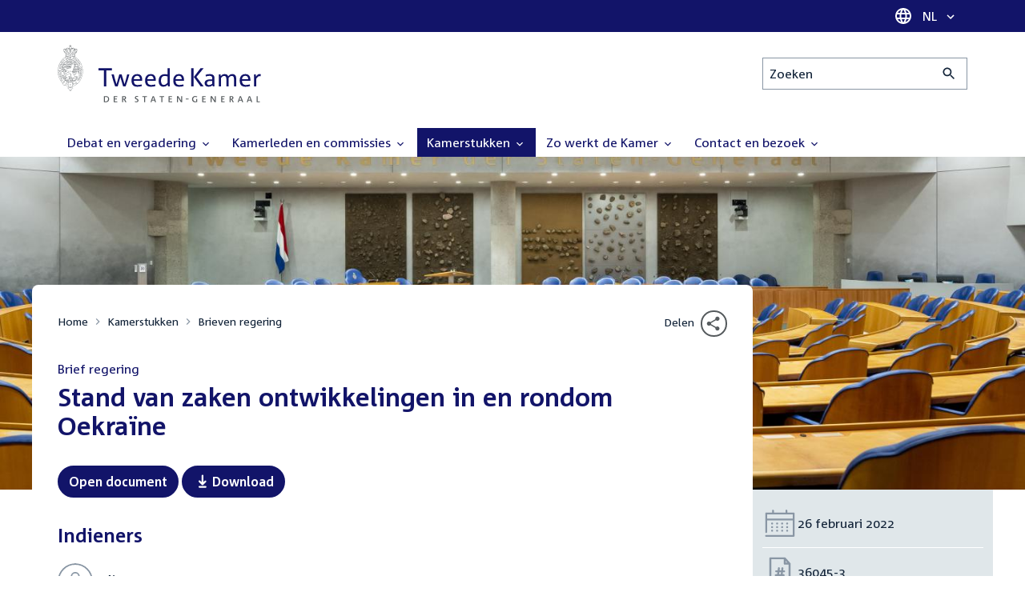

--- FILE ---
content_type: text/html; charset=UTF-8
request_url: https://www.tweedekamer.nl/kamerstukken/brieven_regering/detail?id=2022Z03789&did=2022D07788
body_size: 38746
content:
<!DOCTYPE html>
<html lang="nl" dir="ltr">

  <head>
    <meta charset="utf-8" />
<link rel="canonical" href="https://www.tweedekamer.nl/kamerstukken/brieven_regering/detail" />
<meta name="dcterms.title" content="Situatie in de Oekraïne" />
<meta name="dcterms.type" content="Text" />
<meta name="dcterms.format" content="text/html" />
<meta name="dcterms.identifier" content="https://www.tweedekamer.nl/kamerstukken/brieven_regering/detail" />
<meta name="Generator" content="Drupal 10 (https://www.drupal.org)" />
<meta name="MobileOptimized" content="width" />
<meta name="HandheldFriendly" content="true" />
<meta name="viewport" content="width=device-width, initial-scale=1.0" />

    <title>Situatie in de Oekraïne | Tweede Kamer der Staten-Generaal</title>

    <link rel="icon" href="/themes/contrib/tk_theme/assets/favicon/favicon.ico">
    <link rel="icon" href="/themes/contrib/tk_theme/assets/favicon/favicon.svg" type="image/svg+xml">
    <link rel="apple-touch-icon" href="/themes/contrib/tk_theme/assets/favicon/apple-touch-icon.png">
    <link rel="apple-touch-startup-image" href="/themes/contrib/tk_theme/assets/favicon/ios-startup.png" media="orientation: portrait">
    <link rel="manifest" href="/themes/contrib/tk_theme/assets/favicon/site.webmanifest">
    <meta name="theme-color" content="#121469">

    <link rel="preload" href="/themes/contrib/tk_theme/assets/fonts/corpid-regular.woff2" as="font" type="font/woff2" crossorigin="anonymous">
    <link rel="preload" href="/themes/contrib/tk_theme/assets/fonts/corpid-regular-italic.woff2" as="font" type="font/woff2" crossorigin="anonymous">
    <link rel="preload" href="/themes/contrib/tk_theme/assets/fonts/corpid-bold.woff2" as="font" type="font/woff2" crossorigin="anonymous">
    <link rel="preload" href="/themes/contrib/tk_theme/assets/fonts/corpid-bold-italic.woff2" as="font" type="font/woff2" crossorigin="anonymous">

    <link rel="stylesheet" media="all" href="/sites/default/files/css/css_1_Q-DsOBif76D8PtVSsg4IjSKpOx-93xDsamW6GymuQ.css?delta=0&amp;language=nl&amp;theme=tweedekamer&amp;include=[base64]" />
<link rel="stylesheet" media="all" href="/sites/default/files/css/css_xep-bVopfWaHk_FCjWWJKYv5cc1AYs9u5NbdiVd8S2M.css?delta=1&amp;language=nl&amp;theme=tweedekamer&amp;include=[base64]" />
<link rel="stylesheet" media="print" href="/sites/default/files/css/css_Ra0TV_DSYs5GQUbzrVzQbgIFtjfK0yLZqqvsCkC9hvQ.css?delta=2&amp;language=nl&amp;theme=tweedekamer&amp;include=[base64]" />
<link rel="stylesheet" media="all" href="/sites/default/files/css/css_8LslKRdqcdPE6jeHaYeHEGVUu8nvK6932Mf45CFQeOY.css?delta=3&amp;language=nl&amp;theme=tweedekamer&amp;include=[base64]" />
<link rel="stylesheet" media="print" href="/sites/default/files/css/css_pz5hON3ItjgWWMvKktwm9Mc2ZH7-_IGjQ4Nm-LDdrpo.css?delta=4&amp;language=nl&amp;theme=tweedekamer&amp;include=[base64]" />
<link rel="stylesheet" media="all" href="/sites/default/files/css/css_3TmhT4JHYG4pzSEAU_i_NGYMXmGNrfNMt0rO9eLh8S8.css?delta=5&amp;language=nl&amp;theme=tweedekamer&amp;include=[base64]" />
<link rel="stylesheet" media="print" href="/sites/default/files/css/css_x8KKkh5YFrqNqpDDnhGxQ0zN60fzTTqnU3XxtQnEsuU.css?delta=6&amp;language=nl&amp;theme=tweedekamer&amp;include=[base64]" />
<link rel="stylesheet" media="all" href="/sites/default/files/css/css_Lzwfl1jLkKu4spF2l5BBIDAFwsVdos4-_jW9mPR7c6Y.css?delta=7&amp;language=nl&amp;theme=tweedekamer&amp;include=[base64]" />
<link rel="stylesheet" media="print" href="/sites/default/files/css/css__u71VbmFcHGzKsiMerG-4tOq9wp2AWYgbxR2tk6DMlE.css?delta=8&amp;language=nl&amp;theme=tweedekamer&amp;include=[base64]" />
<link rel="stylesheet" media="all" href="/sites/default/files/css/css_83oQRKo-T8FiHOL62G5jrloCAmIg40CTk4wN2QcCntQ.css?delta=9&amp;language=nl&amp;theme=tweedekamer&amp;include=[base64]" />
<link rel="stylesheet" media="print" href="/sites/default/files/css/css_lSjmWQQ4Amh_kHUjODxjKZd6zfQCVPjKT2S9Nci1YBs.css?delta=10&amp;language=nl&amp;theme=tweedekamer&amp;include=[base64]" />
<link rel="stylesheet" media="all" href="/sites/default/files/css/css_fbB24q58LLmovnducAOpDs4yAslvLtCcTaQ-GvW7zIw.css?delta=11&amp;language=nl&amp;theme=tweedekamer&amp;include=[base64]" />
<link rel="stylesheet" media="print" href="/sites/default/files/css/css_2M0b4em-sPgPFkCbyqebcrbtjmNNDo8KUjL7-DVG2Xo.css?delta=12&amp;language=nl&amp;theme=tweedekamer&amp;include=[base64]" />
<link rel="stylesheet" media="all" href="/sites/default/files/css/css_AvOHaXv7F71qCZgc3IWb3wLyeb6WBUDchdvUDxoqff0.css?delta=13&amp;language=nl&amp;theme=tweedekamer&amp;include=[base64]" />
<link rel="stylesheet" media="print" href="/sites/default/files/css/css_e6EolmwNZBLFwXktBVPla8OsiSIxnmPRs6vP8h6qZDI.css?delta=14&amp;language=nl&amp;theme=tweedekamer&amp;include=[base64]" />
<link rel="stylesheet" media="all" href="/sites/default/files/css/css_0u4z1B8QfsaZ9OBnO0DSZ83_hDJTt_K-aLxx0qTr8hM.css?delta=15&amp;language=nl&amp;theme=tweedekamer&amp;include=[base64]" />
<link rel="stylesheet" media="print" href="/sites/default/files/css/css_n2vEyQzHTMy0HjYCBxVaX7NB9s_UvW-B8jjSRvEJtcI.css?delta=16&amp;language=nl&amp;theme=tweedekamer&amp;include=[base64]" />
<link rel="stylesheet" media="all" href="/sites/default/files/css/css_uL8pQ00ycYl18e9xFYuWAgwa8uu0cNDRkIjrbOyUXlM.css?delta=17&amp;language=nl&amp;theme=tweedekamer&amp;include=[base64]" />
<link rel="stylesheet" media="print" href="/sites/default/files/css/css_SDgghzoYtFrwUopjXkPOzi-BfYRB3rXsvFFI3iJdtSE.css?delta=18&amp;language=nl&amp;theme=tweedekamer&amp;include=[base64]" />
<link rel="stylesheet" media="all" href="/sites/default/files/css/css_qoSRI_Ht-cmr10sUacKz2wR87Z4EAMX8yyem-mUFBtM.css?delta=19&amp;language=nl&amp;theme=tweedekamer&amp;include=[base64]" />
<link rel="stylesheet" media="print" href="/sites/default/files/css/css_vTf-O2AQ0Rc7cHXSfqmMX54BCWGLYBbzjnMqpE9dPlc.css?delta=20&amp;language=nl&amp;theme=tweedekamer&amp;include=[base64]" />
<link rel="stylesheet" media="all" href="/sites/default/files/css/css_RUt0vqhXszGtcK06psRl1TZ8ZyahueTAiX4wrhQ-rf8.css?delta=21&amp;language=nl&amp;theme=tweedekamer&amp;include=[base64]" />
<link rel="stylesheet" media="print" href="/sites/default/files/css/css_w4qbDoIe2A2UOqVGmdX8Z65_yif_GeQ6x-vKJNoODLY.css?delta=22&amp;language=nl&amp;theme=tweedekamer&amp;include=[base64]" />
<link rel="stylesheet" media="all" href="/sites/default/files/css/css_4aEjm3eVJ2xyTo780rU8Gt4q7MhsIMQZKqHXYCPKg2w.css?delta=23&amp;language=nl&amp;theme=tweedekamer&amp;include=[base64]" />
<link rel="stylesheet" media="print" href="/sites/default/files/css/css_bUKqlk8PM8z_hfKIkS0ScyCe-3eeNzrHRjCOnJA7Jvw.css?delta=24&amp;language=nl&amp;theme=tweedekamer&amp;include=[base64]" />
<link rel="stylesheet" media="all" href="/sites/default/files/css/css_42CdK22AQcGhqre7hjE8MJ6iPcxjQcBOE6efKFY4tUc.css?delta=25&amp;language=nl&amp;theme=tweedekamer&amp;include=[base64]" />
<link rel="stylesheet" media="print" href="/sites/default/files/css/css_75HIEiMvKaSwcEs11ycp2tj_zAoLUo3LjutcjSD6OS8.css?delta=26&amp;language=nl&amp;theme=tweedekamer&amp;include=[base64]" />
<link rel="stylesheet" media="all" href="/sites/default/files/css/css_eO2UpjyIF8u-OBkggMaVTJW1MQqLYOEsFcWHdNkL-t4.css?delta=27&amp;language=nl&amp;theme=tweedekamer&amp;include=[base64]" />
<link rel="stylesheet" media="print" href="/sites/default/files/css/css_jxVr2HOdFLSPU9LeeP1DaAtaSxO1bXQiRWWB0TMPvVk.css?delta=28&amp;language=nl&amp;theme=tweedekamer&amp;include=[base64]" />
<link rel="stylesheet" media="all" href="/sites/default/files/css/css_lxoYcu8YZizrFfkdOB7G2zjE9HWNNr8V8aDZMbYgG0I.css?delta=29&amp;language=nl&amp;theme=tweedekamer&amp;include=[base64]" />
<link rel="stylesheet" media="print" href="/sites/default/files/css/css_1lEC8VMoum6yj5mPWBnY2VCdcI7E77RGQ4CqCZ9TkKs.css?delta=30&amp;language=nl&amp;theme=tweedekamer&amp;include=[base64]" />

    
  </head>

  <body>
    <script type="text/javascript">
// <![CDATA[
(function(window, document, dataLayerName, id) {
window[dataLayerName]=window[dataLayerName]||[],window[dataLayerName].push({start:(new Date).getTime(),event:"stg.start"});var scripts=document.getElementsByTagName('script')[0],tags=document.createElement('script');
function stgCreateCookie(a,b,c){var d="";if(c){var e=new Date;e.setTime(e.getTime()+24*c*60*60*1e3),d="; expires="+e.toUTCString();f=""}document.cookie=a+"="+b+d+f+"; path=/"}
var isStgDebug=(window.location.href.match("stg_debug")||document.cookie.match("stg_debug"))&&!window.location.href.match("stg_disable_debug");stgCreateCookie("stg_debug",isStgDebug?1:"",isStgDebug?14:-1);
var qP=[];dataLayerName!=="dataLayer"&&qP.push("data_layer_name="+dataLayerName);isStgDebug&&qP.push("stg_debug");var qPString=qP.length>0?("?"+qP.join("&")):"";
tags.async=!0,tags.src="https://pwk.tweedekamer.nl/"+id+".js"+qPString,scripts.parentNode.insertBefore(tags,scripts);
!function(a,n,i){a[n]=a[n]||{};for(var c=0;c<i.length;c++)!function(i){a[n][i]=a[n][i]||{},a[n][i].api=a[n][i].api||function(){var a=[].slice.call(arguments,0);"string"==typeof a[0]&&window[dataLayerName].push({event:n+"."+i+":"+a[0],parameters:[].slice.call(arguments,1)})}}(i[c])}(window,"ppms",["tm","cm"])
})(window, document, 'dataLayer', 'da22e994-0181-45d4-befe-4ac9716956b5');
// ]]>
</script><noscript><iframe src="https://pwk.tweedekamer.nl/da22e994-0181-45d4-befe-4ac9716956b5/noscript.html" title="Piwik PRO embed snippet" height="0" width="0" style="display:none;visibility:hidden" aria-hidden="true"></iframe></noscript>

        
  



  

  <nav aria-label="Skiplinks" class="m-skip-links">
    <ul class="m-skip-links__list">
              <li class="m-skip-links__item">
          
          





<a class="m-skip-links__link m-button" href="#main">
  
      <span class="m-button__label">Direct naar inhoud</span>
  </a>
</li>
              <li class="m-skip-links__item">
          
          





<a class="m-skip-links__link m-button" href="#main-menu">
  
      <span class="m-button__label">Direct naar hoofdnavigatie</span>
  </a>
</li>
              <li class="m-skip-links__item">
          
          





<a class="m-skip-links__link m-button" href="#search">
  
      <span class="m-button__label">Direct naar het zoekveld</span>
  </a>
</li>
              <li class="m-skip-links__item">
          
          





<a class="m-skip-links__link m-button" href="#footer-menu">
  
      <span class="m-button__label">Direct naar het servicemenu</span>
  </a>
</li>
          </ul>
  </nav>

      <div class="t-wrapper dialog-off-canvas-main-canvas" data-off-canvas-main-canvas>
    
  <header class="o-header">
    <div class="u-bg-primary u-hidden md:u-block">
      <div class="t-container">
        




<div class="m-language-dropdown">
  <span class="m-icon" aria-hidden="true">
  <svg width="24" height="24" viewBox="0 0 24 24" fill="none" xmlns="http://www.w3.org/2000/svg"><path d="M11.99 2C6.47 2 2 6.48 2 12C2 17.52 6.47 22 11.99 22C17.52 22 22 17.52 22 12C22 6.48 17.52 2 11.99 2ZM18.92 8H15.97C15.65 6.75 15.19 5.55 14.59 4.44C16.43 5.07 17.96 6.35 18.92 8ZM12 4.04C12.83 5.24 13.48 6.57 13.91 8H10.09C10.52 6.57 11.17 5.24 12 4.04ZM4.26 14C4.1 13.36 4 12.69 4 12C4 11.31 4.1 10.64 4.26 10H7.64C7.56 10.66 7.5 11.32 7.5 12C7.5 12.68 7.56 13.34 7.64 14H4.26ZM5.08 16H8.03C8.35 17.25 8.81 18.45 9.41 19.56C7.57 18.93 6.04 17.66 5.08 16ZM8.03 8H5.08C6.04 6.34 7.57 5.07 9.41 4.44C8.81 5.55 8.35 6.75 8.03 8ZM12 19.96C11.17 18.76 10.52 17.43 10.09 16H13.91C13.48 17.43 12.83 18.76 12 19.96ZM14.34 14H9.66C9.57 13.34 9.5 12.68 9.5 12C9.5 11.32 9.57 10.65 9.66 10H14.34C14.43 10.65 14.5 11.32 14.5 12C14.5 12.68 14.43 13.34 14.34 14ZM14.59 19.56C15.19 18.45 15.65 17.25 15.97 16H18.92C17.96 17.65 16.43 18.93 14.59 19.56ZM16.36 14C16.44 13.34 16.5 12.68 16.5 12C16.5 11.32 16.44 10.66 16.36 10H19.74C19.9 10.64 20 11.31 20 12C20 12.69 19.9 13.36 19.74 14H16.36Z" fill="white"/></svg>
</span>





<div class="m-dropdown js-dropdown m-dropdown--is-primary"><button class="m-language-dropdown__handler u-outline-white m-dropdown__handler" aria-expanded="false">
    <span class="m-dropdown__label"><span class="h-visually-hidden">Taal selectie</span>NL</span>




<span class="m-dropdown__arrow m-icon" aria-hidden="true">
  <svg xmlns="http://www.w3.org/2000/svg" height="24" width="24" viewBox="0 0 24 24"><path d="M16.59 8.59L12 13.17 7.41 8.59 6 10l6 6 6-6z"/></svg></span>
</button>

  
  <div class="m-dropdown__menu m-dropdown__menu--align-right m-dropdown__menu--rounded m-dropdown__menu--border">
    
          
      <ul class="m-dropdown__list">
                              
            <li class="m-dropdown__item">
                    <div class="m-dropdown__content m-language-dropdown__content">
        <a href=https://www.houseofrepresentatives.nl class="h-link-inverse m-language-dropdown__content-link">
          
          Go to English site<span class="m-icon" aria-hidden="true">
  <svg xmlns="http://www.w3.org/2000/svg" height="24" width="24" viewBox="0 0 24 24"><path d="M10 6L8.59 7.41 13.17 12l-4.58 4.59L10 18l6-6z"/></svg></span></a>
      </div>
                </li>
                  
              </ul>
      </div>
</div>
</div>
      </div>
    </div>

    <div class="t-container t-layout t-layout--inset-small o-header__content">
                  
      
  




<a class="o-header__logo m-logo" href="/" aria-label="Tweede Kamer der Staten-Generaal, to homepage">
  <img src="/themes/custom/tweedekamer/logo.svg" alt="Logo Tweede Kamer der Staten-Generaal" class="m-logo__image" width="254" height="72">
</a>


      

      


  




<div class="o-header__search m-search-bar" id="search">
  
  <form novalidate data-drupal-selector="tk-external-data-autonomy-search-form" class="m-search-bar__form" action="/zoeken">
    <label for="edit-qry" class="h-visually-hidden">Zoeken</label>

    
    <input data-drupal-selector="edit-qry" id="edit-qry" type="search" name="qry" placeholder="Zoeken" class="m-search-bar__input">

    <button class="form-actions m-search-bar__button" aria-label="Zoekactie indienen">
      




<span class="m-search-bar__icon m-icon" aria-hidden="true">
  <svg xmlns="http://www.w3.org/2000/svg" height="24" viewBox="0 0 24 24" width="24" focusable="false"><path d="M15.5 14h-.79l-.28-.27C15.41 12.59 16 11.11 16 9.5 16 5.91 13.09 3 9.5 3S3 5.91 3 9.5 5.91 16 9.5 16c1.61 0 3.09-.59 4.23-1.57l.27.28v.79l5 4.99L20.49 19l-4.99-5zm-6 0C7.01 14 5 11.99 5 9.5S7.01 5 9.5 5 14 7.01 14 9.5 11.99 14 9.5 14z"/></svg></span>
    </button>

    
  




<form novalidate data-drupal-selector="tk-external-data-autonomy-search-form" action="/zoeken" method="get" id="tk-external-data-autonomy-search-form" accept-charset="UTF-8" class="m-form js-form">
        
  




  <input autocomplete="off" data-drupal-selector="form-iammdsub5qxjt2jtsby0h41s-odufmdmxf0qhjctd-k" type="hidden" name="form_build_id" value="form-IamMdSUB5qxJt2JTSBy0h41S_odufmDMXf0qhJcTd_k" class="m-form-item__input">
  




  <input data-drupal-selector="edit-tk-external-data-autonomy-search-form" type="hidden" name="form_id" value="tk_external_data_autonomy_search_form" class="m-form-item__input">
    </form>

  </form>
</div>

    </div>

    
    
  
  

  





<nav class="o-header__main-menu m-menu-main js-menu-main" id="main-menu" aria-label="Hoofdnavigatie">

  <div class="u-flex">
        






<button class="m-menu-main__toggler js-menu-main__toggler u-outline-white u-outline-offset-invert-tiny m-hamburger js-hamburger" aria-expanded="false">
  <span class="m-hamburger__icon" aria-hidden="true">
    <span class="m-hamburger__line">-</span>
    <span class="m-hamburger__line">-</span>
    <span class="m-hamburger__line">-</span>
  </span>

      <span class="m-hamburger__label">Menu</span>
  </button>

    




<div class="md:u-hidden m-language-dropdown">
  <span class="m-icon" aria-hidden="true">
  <svg width="24" height="24" viewBox="0 0 24 24" fill="none" xmlns="http://www.w3.org/2000/svg"><path d="M11.99 2C6.47 2 2 6.48 2 12C2 17.52 6.47 22 11.99 22C17.52 22 22 17.52 22 12C22 6.48 17.52 2 11.99 2ZM18.92 8H15.97C15.65 6.75 15.19 5.55 14.59 4.44C16.43 5.07 17.96 6.35 18.92 8ZM12 4.04C12.83 5.24 13.48 6.57 13.91 8H10.09C10.52 6.57 11.17 5.24 12 4.04ZM4.26 14C4.1 13.36 4 12.69 4 12C4 11.31 4.1 10.64 4.26 10H7.64C7.56 10.66 7.5 11.32 7.5 12C7.5 12.68 7.56 13.34 7.64 14H4.26ZM5.08 16H8.03C8.35 17.25 8.81 18.45 9.41 19.56C7.57 18.93 6.04 17.66 5.08 16ZM8.03 8H5.08C6.04 6.34 7.57 5.07 9.41 4.44C8.81 5.55 8.35 6.75 8.03 8ZM12 19.96C11.17 18.76 10.52 17.43 10.09 16H13.91C13.48 17.43 12.83 18.76 12 19.96ZM14.34 14H9.66C9.57 13.34 9.5 12.68 9.5 12C9.5 11.32 9.57 10.65 9.66 10H14.34C14.43 10.65 14.5 11.32 14.5 12C14.5 12.68 14.43 13.34 14.34 14ZM14.59 19.56C15.19 18.45 15.65 17.25 15.97 16H18.92C17.96 17.65 16.43 18.93 14.59 19.56ZM16.36 14C16.44 13.34 16.5 12.68 16.5 12C16.5 11.32 16.44 10.66 16.36 10H19.74C19.9 10.64 20 11.31 20 12C20 12.69 19.9 13.36 19.74 14H16.36Z" fill="white"/></svg>
</span>





<div class="m-dropdown js-dropdown m-dropdown--is-primary"><button class="m-language-dropdown__handler u-outline-white m-dropdown__handler" aria-expanded="false">
    <span class="m-dropdown__label"><span class="h-visually-hidden">Taal selectie</span>NL</span>




<span class="m-dropdown__arrow m-icon" aria-hidden="true">
  <svg xmlns="http://www.w3.org/2000/svg" height="24" width="24" viewBox="0 0 24 24"><path d="M16.59 8.59L12 13.17 7.41 8.59 6 10l6 6 6-6z"/></svg></span>
</button>

  
  <div class="m-dropdown__menu m-dropdown__menu--align-right m-dropdown__menu--rounded m-dropdown__menu--border">
    
          
      <ul class="m-dropdown__list">
                              
            <li class="m-dropdown__item">
                    <div class="m-dropdown__content m-language-dropdown__content">
        <a href=https://www.houseofrepresentatives.nl class="h-link-inverse m-language-dropdown__content-link">
          
          Go to English site<span class="m-icon" aria-hidden="true">
  <svg xmlns="http://www.w3.org/2000/svg" height="24" width="24" viewBox="0 0 24 24"><path d="M10 6L8.59 7.41 13.17 12l-4.58 4.59L10 18l6-6z"/></svg></span></a>
      </div>
                </li>
                  
              </ul>
      </div>
</div>
</div>
  </div>

  <div class="m-menu-main__wrapper">

    
                  
        <ul class="m-menu-main__list m-menu-main__list--level-0">
                      
            <li class="m-menu-main__item">
                            
              
              
                              
                                                                
                              <a href="/debat_en_vergadering"  aria-expanded="false" role="button" class="m-menu-main__link">
              Debat en vergadering                                    




<span class="m-menu-main__icon m-icon m-icon--size-small" aria-hidden="true">
  <svg xmlns="http://www.w3.org/2000/svg" height="24" width="24" viewBox="0 0 24 24"><path d="M16.59 8.59L12 13.17 7.41 8.59 6 10l6 6 6-6z"/></svg></span>
                
              </a>

                                            
        <ul class="m-menu-main__list m-menu-main__list--level-1">
                      
            <li class="m-menu-main__item">
                            
              
              
              
                              <a href="/debat_en_vergadering/livedebatten"  class="m-menu-main__link">
              Livestreams
              </a>

                          </li>
                      
            <li class="m-menu-main__item">
                            
              
              
              
                              <a href="/debat-en-vergadering/reglement-van-orde"  class="m-menu-main__link">
              Reglement van Orde
              </a>

                          </li>
                      
            <li class="m-menu-main__item">
                            
              
              
              
                              <a href="/debat_en_vergadering"  title="" class="m-menu-main__link">
              Live debatten
              </a>

                          </li>
                      
            <li class="m-menu-main__item">
                            
              
              
              
                              <a href="/debat_en_vergadering/plenaire_vergaderingen"  title="Plenaire vergaderingen" class="m-menu-main__link">
              Plenaire vergaderingen
              </a>

                          </li>
                      
            <li class="m-menu-main__item">
                            
              
              
              
                              <a href="/debat_en_vergadering/commissievergaderingen"  title="Commissievergaderingen" class="m-menu-main__link">
              Commissievergaderingen
              </a>

                          </li>
                      
            <li class="m-menu-main__item">
                            
              
              
              
                              <a href="/debat_en_vergadering/debat-direct"  class="m-menu-main__link">
              Debat Direct
              </a>

                          </li>
                      
            <li class="m-menu-main__item">
                            
              
              
              
                              <a href="/debat_en_vergadering/recessen"  class="m-menu-main__link">
              Recessen
              </a>

                          </li>
                      
            <li class="m-menu-main__item">
                            
              
              
              
                              <a href="/debat_en_vergadering/uitgelicht"  class="m-menu-main__link">
              Uitgelicht
              </a>

                          </li>
                      
            <li class="m-menu-main__item">
                            
              
              
              
                              <a href="/kamerstukken/plenaire_verslagen/kamer_in_het_kort"  title="" class="m-menu-main__link">
              Debatten in het kort
              </a>

                          </li>
                  </ul>
          
                          </li>
                      
            <li class="m-menu-main__item">
                            
              
              
                              
                                                                
                              <a href="/kamerleden_en_commissies/alle_kamerleden?status=1"  aria-expanded="false" role="button" class="m-menu-main__link">
              Kamerleden en commissies                                    




<span class="m-menu-main__icon m-icon m-icon--size-small" aria-hidden="true">
  <svg xmlns="http://www.w3.org/2000/svg" height="24" width="24" viewBox="0 0 24 24"><path d="M16.59 8.59L12 13.17 7.41 8.59 6 10l6 6 6-6z"/></svg></span>
                
              </a>

                                            
        <ul class="m-menu-main__list m-menu-main__list--level-1">
                      
            <li class="m-menu-main__item">
                            
              
              
              
                              <a href="/kamerleden-en-commissies/voorzitter"  class="m-menu-main__link">
              Voorzitter
              </a>

                          </li>
                      
            <li class="m-menu-main__item">
                            
              
              
              
                              <a href="/kamerleden_en_commissies/presidium"  class="m-menu-main__link">
              Presidium
              </a>

                          </li>
                      
            <li class="m-menu-main__item">
                            
              
              
              
                              <a href="/kamerleden_en_commissies/alle_kamerleden"  class="m-menu-main__link">
              Alle Kamerleden
              </a>

                          </li>
                      
            <li class="m-menu-main__item">
                            
              
              
              
                              <a href="/kamerleden_en_commissies/alle_fractievoorzitters"  title="Alle fractievoorzitters" class="m-menu-main__link">
              Alle fractievoorzitters
              </a>

                          </li>
                      
            <li class="m-menu-main__item">
                            
              
              
              
                              <a href="/kamerleden_en_commissies/fracties"  title="Fracties" class="m-menu-main__link">
              Fracties
              </a>

                          </li>
                      
            <li class="m-menu-main__item">
                            
              
              
              
                              <a href="/kamerleden-en-commissies/beleid-van-fracties-op-het-gebied-van-werkveiligheid"  class="m-menu-main__link">
              Beleid van fracties op het gebied van werkveiligheid
              </a>

                          </li>
                      
            <li class="m-menu-main__item">
                            
              
              
              
                              <a href="/kamerleden_en_commissies/commissies"  class="m-menu-main__link">
              Commissies
              </a>

                          </li>
                      
            <li class="m-menu-main__item">
                            
              
              
              
                              <a href="/kamerleden-en-commissies/kennis-en-onderzoek-de-kamer"  class="m-menu-main__link">
              Kennis en onderzoek
              </a>

                          </li>
                      
            <li class="m-menu-main__item">
                            
              
              
              
                              <a href="/kamerleden-en-commissies/integriteit-kamerleden"  class="m-menu-main__link">
              Integriteit Kamerleden
              </a>

                          </li>
                  </ul>
          
                          </li>
                      
            <li class="m-menu-main__item m-menu-main__item--is-active">
                            
              
              
                              
                                                                
                              <a href="/kamerstukken"  title="Kamerstukken" aria-expanded="false" role="button" class="m-menu-main__link">
              Kamerstukken                                    




<span class="m-menu-main__icon m-icon m-icon--size-small" aria-hidden="true">
  <svg xmlns="http://www.w3.org/2000/svg" height="24" width="24" viewBox="0 0 24 24"><path d="M16.59 8.59L12 13.17 7.41 8.59 6 10l6 6 6-6z"/></svg></span>
                
              </a>

                                            
        <ul class="m-menu-main__list m-menu-main__list--level-1">
                      
            <li class="m-menu-main__item">
                            
              
              
              
                              <a href="/kamerstukken/schriftelijke-kamervragen-die-niet-op-tijd-beantwoord-zijn"  class="m-menu-main__link">
              Niet op tijd beantwoorde Kamervragen
              </a>

                          </li>
                      
            <li class="m-menu-main__item">
                            
              
              
              
                              <a href="/kamerstukken"  title="" class="m-menu-main__link">
              Recente Kamerstukken
              </a>

                          </li>
                      
            <li class="m-menu-main__item">
                            
              
              
              
                              <a href="/kamerstukken/amendementen"  title="Amendementen" class="m-menu-main__link">
              Amendementen
              </a>

                          </li>
                      
            <li class="m-menu-main__item">
                            
              
              
              
                              <a href="/kamerstukken/besluitenlijsten"  title="Besluitenlijsten" class="m-menu-main__link">
              Besluitenlijsten
              </a>

                          </li>
                      
            <li class="m-menu-main__item m-menu-main__item--is-active">
                            
              
              
              
                              <a href="/kamerstukken/brieven_regering"  title="Brieven regering" class="m-menu-main__link" aria-current="page">
              Brieven regering
              </a>

                          </li>
                      
            <li class="m-menu-main__item">
                            
              
              
              
                              <a href="/kamerstukken/burgerinitiatieven"  class="m-menu-main__link">
              Burgerinitiatieven
              </a>

                          </li>
                      
            <li class="m-menu-main__item">
                            
              
              
              
                              <a href="/kamerstukken/commissieverslagen"  title="Commissieverslagen" class="m-menu-main__link">
              Commissieverslagen
              </a>

                          </li>
                      
            <li class="m-menu-main__item">
                            
              
              
              
                              <a href="/kamerstukken/kamervragen"  title="Kamervragen" class="m-menu-main__link">
              Kamervragen
              </a>

                          </li>
                      
            <li class="m-menu-main__item">
                            
              
              
              
                              <a href="/kamerstukken/moties"  title="Moties" class="m-menu-main__link">
              Moties
              </a>

                          </li>
                      
            <li class="m-menu-main__item">
                            
              
              
              
                              <a href="/kamerstukken/plenaire_verslagen"  title="Plenaire verslagen" class="m-menu-main__link">
              Plenaire verslagen
              </a>

                          </li>
                      
            <li class="m-menu-main__item">
                            
              
              
              
                              <a href="/kamerstukken/stemmingsuitslagen"  title="Stemmingsuitslagen" class="m-menu-main__link">
              Stemmingsuitslagen
              </a>

                          </li>
                      
            <li class="m-menu-main__item">
                            
              
              
              
                              <a href="/kamerstukken/toezeggingen"  class="m-menu-main__link">
              Toezeggingen
              </a>

                          </li>
                      
            <li class="m-menu-main__item">
                            
              
              
              
                              <a href="/kamerstukken/wetsvoorstellen"  title="Wetsvoorstellen" class="m-menu-main__link">
              Wetsvoorstellen
              </a>

                          </li>
                      
            <li class="m-menu-main__item">
                            
              
              
              
                              <a href="/kamerstukken/kamerstukken_1814_heden"  title="" class="m-menu-main__link">
              Kamerstukken 1814 - heden
              </a>

                          </li>
                  </ul>
          
                          </li>
                      
            <li class="m-menu-main__item">
                            
              
              
                              
                                                                
                              <a href="/zo-werkt-de-kamer"  aria-expanded="false" role="button" class="m-menu-main__link">
              Zo werkt de Kamer                                    




<span class="m-menu-main__icon m-icon m-icon--size-small" aria-hidden="true">
  <svg xmlns="http://www.w3.org/2000/svg" height="24" width="24" viewBox="0 0 24 24"><path d="M16.59 8.59L12 13.17 7.41 8.59 6 10l6 6 6-6z"/></svg></span>
                
              </a>

                                            
        <ul class="m-menu-main__list m-menu-main__list--level-1">
                      
            <li class="m-menu-main__item">
                            
              
              
              
                              <a href="/zo-werkt-de-kamer/verkiezingen-en-formatie-2025"  class="m-menu-main__link">
              Verkiezingen en formatie 2025
              </a>

                          </li>
                      
            <li class="m-menu-main__item">
                            
              
              
              
                              <a href="/zo-werkt-de-kamer/de-tweede-kamer-cijfers"  class="m-menu-main__link">
              De Tweede Kamer in cijfers
              </a>

                          </li>
                      
            <li class="m-menu-main__item">
                            
              
              
              
                              <a href="/zo-werkt-de-kamer/de-tweede-kamer-introductie"  class="m-menu-main__link">
              De Tweede Kamer: introductie
              </a>

                          </li>
                      
            <li class="m-menu-main__item">
                            
              
              
              
                              <a href="/zo-werkt-de-kamer/hoe-werkt-een-debat"  class="m-menu-main__link">
              Hoe werkt een debat in de Tweede Kamer?
              </a>

                          </li>
                      
            <li class="m-menu-main__item">
                            
              
              
              
                              <a href="/zo-werkt-de-kamer/geschiedenis-van-de-tweede-kamer"  class="m-menu-main__link">
              Geschiedenis van de Tweede Kamer
              </a>

                          </li>
                      
            <li class="m-menu-main__item">
                            
              
              
              
                              <a href="/zo-werkt-de-kamer/hoe-kun-je-invloed-uitoefenen"  class="m-menu-main__link">
              Hoe kun je als burger de Tweede Kamer beïnvloeden?
              </a>

                          </li>
                      
            <li class="m-menu-main__item">
                            
              
              
              
                              <a href="/zo-werkt-de-kamer/hoe-komt-een-wet-tot-stand"  class="m-menu-main__link">
              Hoe komt een wet tot stand?
              </a>

                          </li>
                      
            <li class="m-menu-main__item">
                            
              
              
              
                              <a href="/zo-werkt-de-kamer/prinsjesdag-en-rijksbegroting"  class="m-menu-main__link">
              Prinsjesdag en rijksbegroting: de Tweede Kamer controleert
              </a>

                          </li>
                      
            <li class="m-menu-main__item">
                            
              
              
              
                              <a href="/zo-werkt-de-kamer/verkiezingen-en-kabinetsformatie"  class="m-menu-main__link">
              Wat gebeurt er tijdens de verkiezingen en kabinetsformatie?
              </a>

                          </li>
                  </ul>
          
                          </li>
                      
            <li class="m-menu-main__item">
                            
              
              
                              
                                                                
                              <a href="/contact_en_bezoek/contact"  aria-expanded="false" role="button" class="m-menu-main__link">
              Contact en bezoek                                    




<span class="m-menu-main__icon m-icon m-icon--size-small" aria-hidden="true">
  <svg xmlns="http://www.w3.org/2000/svg" height="24" width="24" viewBox="0 0 24 24"><path d="M16.59 8.59L12 13.17 7.41 8.59 6 10l6 6 6-6z"/></svg></span>
                
              </a>

                                            
        <ul class="m-menu-main__list m-menu-main__list--level-1">
                      
            <li class="m-menu-main__item">
                            
              
              
              
                              <a href="/contact_en_bezoek/contact"  class="m-menu-main__link">
              Contact en adres
              </a>

                          </li>
                      
            <li class="m-menu-main__item">
                            
              
              
              
                              <a href="/contact-en-bezoek/persinformatie"  class="m-menu-main__link">
              Persinformatie
              </a>

                          </li>
                      
            <li class="m-menu-main__item">
                            
              
              
              
                              <a href="/contact-en-bezoek/wet-open-overheid-woo"  class="m-menu-main__link">
              Wet open overheid (Woo)
              </a>

                          </li>
                      
            <li class="m-menu-main__item">
                            
              
              
              
                              <a href="/contact_en_bezoek/lobbyisten"  class="m-menu-main__link">
              Lobbyisten
              </a>

                          </li>
                      
            <li class="m-menu-main__item">
                            
              
              
              
                              <a href="/contact-en-bezoek/in-de-tweede-kamer"  class="m-menu-main__link">
              In de Tweede Kamer
              </a>

                          </li>
                      
            <li class="m-menu-main__item">
                            
              
              
              
                              <a href="/contact-en-bezoek/bezoek"  class="m-menu-main__link">
              Bezoek de Tweede Kamer
              </a>

                          </li>
                      
            <li class="m-menu-main__item">
                            
              
              
              
                              <a href="/contact-en-bezoek/volg-de-tweede-kamer-online"  class="m-menu-main__link">
              Volg de Tweede Kamer online
              </a>

                          </li>
                      
            <li class="m-menu-main__item">
                            
              
              
              
                              <a href="/tweede-kamer-en-jongeren"  class="m-menu-main__link">
              Tweede Kamer en jongeren
              </a>

                          </li>
                      
            <li class="m-menu-main__item">
                            
              
              
              
                              <a href="/zo_werkt_de_kamer/veel_gestelde_vragen"  class="m-menu-main__link">
              Veelgestelde vragen
              </a>

                          </li>
                      
            <li class="m-menu-main__item">
                            
              
              
              
                              <a href="/contact_en_bezoek/contact/ontdek-de-kamer"  class="m-menu-main__link">
              Ontdek de Kamer
              </a>

                          </li>
                  </ul>
          
                          </li>
                  </ul>
          

  </div>

  <div class="m-menu-main__overlay"></div>
</nav>



  </header>

  <main class="o-main" id="main">
    
  
  
<article class="contextual-region">
  

    





<section class="o-hero o-hero--has-shadow o-hero--has-visual o-hero--inset-top">
  <div class="o-hero__inner">
                <figure class="o-hero__visual">
                      
          
  <img loading="lazy" class="o-hero__image--blur" srcset="/sites/default/files/styles/hero_small/public/atoms/images/plenaire_zaal_th_230821009.jpg?itok=-MvRljEt 640w, /sites/default/files/styles/hero_medium/public/atoms/images/plenaire_zaal_th_230821009.jpg?itok=JNW5_Rbq 960w, /sites/default/files/styles/hero_large/public/atoms/images/plenaire_zaal_th_230821009.jpg?itok=ism2Bwkl 1440w, /sites/default/files/styles/hero_huge/public/atoms/images/plenaire_zaal_th_230821009.jpg?itok=MXc_khTO 1920w" sizes="100vw" src="/sites/default/files/styles/hero_small/public/atoms/images/plenaire_zaal_th_230821009.jpg?itok=-MvRljEt" width="640" height="213" alt=""/>




          
  <img loading="lazy" class="o-hero__image o-hero__image--max-width" srcset="/sites/default/files/styles/hero_small/public/atoms/images/plenaire_zaal_th_230821009.jpg?itok=-MvRljEt 640w, /sites/default/files/styles/hero_medium/public/atoms/images/plenaire_zaal_th_230821009.jpg?itok=JNW5_Rbq 960w, /sites/default/files/styles/hero_large/public/atoms/images/plenaire_zaal_th_230821009.jpg?itok=ism2Bwkl 1440w, /sites/default/files/styles/hero_huge/public/atoms/images/plenaire_zaal_th_230821009.jpg?itok=MXc_khTO 1920w" sizes="100vw" src="/sites/default/files/styles/hero_small/public/atoms/images/plenaire_zaal_th_230821009.jpg?itok=-MvRljEt" width="640" height="213" alt=""/>



                </figure>
    
    
    
          <div class="u-mt-24 o-hero__bottom">
              
      <section class="t-layout u-relative">
        <div class="t-container u-pl-0 u-pr-0">
          <div class="t-container">
            <div class="t-grid t-grid--gutter-large">
              <div class="t-grid__col t-grid__col--fourth-3-at-small u-rounded-t-lg u-bg-white u-ml-4 sm:u-ml-0 u-mr-4 sm:u-mr-0 u-pl-4 sm:u-pl-8 u-pr-4 sm:u-pr-8">
                <div class="t-grid">
                  <div class="t-grid__col">
                    
  
  




<nav class="m-breadcrumb" aria-label="Kruimelpad">
  
  <ol class="m-breadcrumb__list">
          
      <li class="m-breadcrumb__item">
        
        <a href="/"  class="m-breadcrumb__link">Home</a>

                  




<span class="m-breadcrumb__icon m-icon m-icon--size-small" aria-hidden="true">
  <svg xmlns="http://www.w3.org/2000/svg" height="24" width="24" viewBox="0 0 24 24"><path d="M10 6L8.59 7.41 13.17 12l-4.58 4.59L10 18l6-6z"/></svg></span>
              </li>
          
      <li class="m-breadcrumb__item">
        
        <a href="/kamerstukken"  class="m-breadcrumb__link">Kamerstukken</a>

                  




<span class="m-breadcrumb__icon m-icon m-icon--size-small" aria-hidden="true">
  <svg xmlns="http://www.w3.org/2000/svg" height="24" width="24" viewBox="0 0 24 24"><path d="M10 6L8.59 7.41 13.17 12l-4.58 4.59L10 18l6-6z"/></svg></span>
              </li>
          
      <li class="m-breadcrumb__item">
        
        <a href="/kamerstukken/brieven_regering"  class="m-breadcrumb__link">Brieven regering</a>

              </li>
      </ol>
</nav>


                  </div>
                  <div class="t-grid__col t-grid__col--full t-grid__col--shrink-at-tiny u-pt-0 xs:u-pt-4">
                    
  




<div class="m-share js-share">
  <div class="m-share__handler" aria-hidden="true">
    Delen

    





<div class="m-share__button m-button m-button--size-small m-button--style-outline m-button--only-icon">
  




<span class="m-button__icon m-icon" aria-hidden="true">
  <svg focusable="false" xmlns="http://www.w3.org/2000/svg" viewBox="0 0 24 24" width="24" height="24">
  <path d="M17 16.08c-.76 0-1.44.3-1.96.77L7.91 12.7c.05-.23.09-.46.09-.7 0-.24-.04-.47-.09-.7l7.05-4.11c.54.5 1.25.81 2.04.81 1.66 0 3-1.34 3-3s-1.34-3-3-3-3 1.34-3 3c0 .24.04.47.09.7L7.04 9.81C6.5 9.31 5.79 9 5 9c-1.66 0-3 1.34-3 3s1.34 3 3 3c.79 0 1.5-.31 2.04-.81l7.12 4.16c-.05.21-.08.43-.08.65 0 1.61 1.31 2.92 2.92 2.92 1.61 0 2.92-1.31 2.92-2.92 0-1.61-1.31-2.92-2.92-2.92z"/>
</svg></span>

  </div>
  </div>

  <div class="m-share__actions">
      Delen

              
        





<a class="m-share__button m-share__button--is-social m-button m-button--size-small m-button--only-icon" target="_blank" aria-label="Delen via Facebook" title="Open in nieuw venster" href="https://www.facebook.com/sharer.php?u=https%3A%2F%2Fwww.tweedekamer.nl%2Fkamerstukken%2Fbrieven_regering%2Fdetail%3Fdid%3D2022D07788%26id%3D2022Z03789&amp;t=Situatie in de Oekraïne "><span class="m-button__icon m-icon" aria-hidden="true"><svg focusable="false" xmlns="http://www.w3.org/2000/svg" viewBox="0 0 24 24"><path d="M22 12a10 10 0 1 0-11.56 9.88v-7H7.9V12h2.54V9.8a3.52 3.52 0 0 1 3.77-3.89 15.72 15.72 0 0 1 2.24.19v2.46h-1.26a1.45 1.45 0 0 0-1.63 1.56V12h2.78l-.45 2.89h-2.33v7A10 10 0 0 0 22 12z"/></svg></span></a><a class="m-share__button m-share__button--is-social m-button m-button--size-small m-button--only-icon" target="_blank" aria-label="Delen via X" title="Open in nieuw venster" href="https://x.com/share?url=https%3A%2F%2Fwww.tweedekamer.nl%2Fkamerstukken%2Fbrieven_regering%2Fdetail%3Fdid%3D2022D07788%26id%3D2022Z03789&amp;text=Situatie in de Oekraïne "><span class="m-button__icon m-icon" aria-hidden="true"><svg focusable="false" width="24" height="24" viewBox="0 0 24 24" fill="none" xmlns="http://www.w3.org/2000/svg"><path d="M13.9088 10.4686L21.3581 2H19.5929L13.1247 9.3532L7.95853 2H2L9.81221 13.1193L2 22H3.76534L10.5959 14.2348L16.0517 22H22.0103L13.9084 10.4686H13.9088ZM11.491 13.2173L10.6994 12.1101L4.40142 3.29968H7.11288L12.1954 10.4099L12.987 11.5172L19.5937 20.7594H16.8822L11.491 13.2177V13.2173Z" /></svg></span></a><a class="m-share__button m-share__button--is-social m-button m-button--size-small m-button--only-icon" target="_blank" aria-label="Delen via LinkedIn" title="Open in nieuw venster" href="https://www.linkedin.com/shareArticle?url=https%3A%2F%2Fwww.tweedekamer.nl%2Fkamerstukken%2Fbrieven_regering%2Fdetail%3Fdid%3D2022D07788%26id%3D2022Z03789&amp;title=Situatie in de Oekraïne "><span class="m-button__icon m-icon" aria-hidden="true"><svg focusable="false" xmlns="http://www.w3.org/2000/svg" viewBox="0 0 24 24"><path fill-rule="evenodd" d="M20.52 22h-17A1.46 1.46 0 0 1 2 20.56V3.44A1.46 1.46 0 0 1 3.48 2h17A1.46 1.46 0 0 1 22 3.44v17.12A1.46 1.46 0 0 1 20.52 22zM5 19h3V9.5H5zM6.45 4.75a1.72 1.72 0 1 0 1.72 1.72 1.72 1.72 0 0 0-1.72-1.72zM19 13.81c0-2.57-.55-4.55-3.56-4.55a3.1 3.1 0 0 0-2.8 1.54V9.5H9.79V19h3v-4.68c0-1.24.23-2.45 1.78-2.45s1.54 1.42 1.54 2.53V19h3z"/></svg></span></a><a class="m-share__button m-share__button--is-social m-button m-button--size-small m-button--only-icon" target="_blank" aria-label="Delen via e-mail" title="Open in nieuw venster" href="mailto:?subject=Situatie in de Oekraïne &amp;body=https%3A%2F%2Fwww.tweedekamer.nl%2Fkamerstukken%2Fbrieven_regering%2Fdetail%3Fdid%3D2022D07788%26id%3D2022Z03789"><span class="m-button__icon m-icon" aria-hidden="true"><svg focusable="false" xmlns="http://www.w3.org/2000/svg" height="24" viewBox="0 0 24 24" width="24"><path d="M20 4H4c-1.1 0-1.99.9-1.99 2L2 18c0 1.1.9 2 2 2h16c1.1 0 2-.9 2-2V6c0-1.1-.9-2-2-2zm0 14H4V8l8 5 8-5v10zm-8-7L4 6h16l-8 5z"/></svg></span></a></div></div>

                      
                  </div>
                </div>
              </div>
            </div>
          </div>
        </div>
      </section>
          </div>
      </div>
</section>

  <section class="t-layout t-layout--inset-huge u-pt-0">
    <div class="t-container">
      <div class="t-grid t-grid--gutter-large">
        
        <div class="t-grid__col t-grid__col--full t-grid__col--fourth-3-at-small u-relative u-bg-white u-pt-0 xs:-u-mt-8 sm:-u-mt-16 md:-u-mt-32">
          <h1>
            <span class="u-text-primary u-font-normal">Brief regering</span>
            <span class="h-visually-hidden">:</span>
            Stand van zaken ontwikkelingen in en rondom Oekraïne
          </h1>

          <div class="u-mt-8">
              <div data-drupal-messages-fallback class="hidden"></div>

      





<button data-modal-toggle="#document-html-modal" class="m-button">
  
      <span class="m-button__label">Open document</span>
  </button>







<div class="m-modal js-modal" id="document-html-modal" role="dialog" tabindex="-1" aria-modal="true" aria-labelledby="document-html-modal-title">
  
  <div class="m-modal__dialog m-modal__dialog--is-small m-modal__dialog--scroll" role="document">
    
    <div class="m-modal__header m-modal__header--sticky">
      <h2 class="m-modal__title" id="document-html-modal-title">
               36 045 Situatie in de Oekraïne
         </h2>

      
      





<button class="m-modal__close m-button m-button--size-large m-button--style-transparent m-button--only-icon" data-modal-dismiss aria-label="Modal sluiten">
  




<span class="m-button__icon m-icon" aria-hidden="true">
  <svg xmlns="http://www.w3.org/2000/svg" viewBox="0 0 24 24" width="24" height="24">
  <path d="M19 7.11710678 16.8828932 5 12 9.88289322 7.11710678 5 5 7.11710678 9.88289322 12 5 16.8828932 7.11710678 19 12 14.11710678 16.8828932 19 19 16.8828932 14.11710678 12z"/>
</svg></span>

  </button>
    </div>

              <div class="m-modal__content">
            <h2>Nr. 3 BRIEF VAN DE MINISTERS VAN BUITENLANDSE ZAKEN EN VAN DEFENSIE<br />
            </h2>
<p>Aan de Voorzitter van de Tweede Kamer der Staten-Generaal</p>
<p>Den Haag, 26&nbsp;februari 2022</p>
<p>De Minister van Buitenlandse Zaken en de Minister van Defensie willen de Kamer, mede<br />
                  namens de Minister van Financiën, de Minister van Justitie en Veiligheid, de Minister<br />
                  van Economische Zaken &amp; Klimaat, de Minister voor Buitenlandse Handel en Ontwikkelingssamenwerking<br />
                  en de Staatssecretaris van Justitie en Veiligheid, informeren over de kabinetsinzet<br />
                  naar aanleiding van de schokkende gebeurtenissen in Oekraïne en de implicaties van<br />
                  deze daad van agressie van Rusland. Dat doet het kabinet tevens naar aanleiding van<br />
                  het verzoek om een brief over het sanctiepakket, gedaan bij monde van het Kamerlid<br />
                  Sjoerdsma (D66) tijdens de regeling van werkzaamheden d.d. 22&nbsp;februari 2022 (Handelingen&nbsp;II<br />
                  2021/22, nr.&nbsp;53, Regeling van Werkzaamheden) en de toezeggingen die de Minister-President<br />
                  heeft gedaan in het vragenuur van dinsdag 22&nbsp;februari jl. (Handelingen&nbsp;II 2021/22,<br />
                  nr.&nbsp;53, Vragen van het lid Jasper van Dijk aan de Minister-President, Minister van<br />
                  Algemene Zaken over ontwikkelingen in Oekraïne)
               </p>
<p>Het kabinet zal ingaan op de actuele situatie in Oekraïne, de appreciatie van de Russische<br />
                  invasie, de internationale reactie en de houding van bondgenoten, de consequenties<br />
                  en internationale opvolging, de sanctiepakketten, de impact van deze pakketten, de<br />
                  bondgenootschappelijke afschrikking en verdediging, de levering van militaire goederen,<br />
                  de consulaire stand van zaken en de humanitaire situatie (incl. vluchtelingen).
               </p>
<p>In het licht van de huidige ontwikkelingen heeft op 24&nbsp;februari jl. een extra Europese<br />
                  Raad plaatsgevonden. Het kabinet belicht de uitkomsten hiervan, die van de twee extra<br />
                  Raden Buitenlandse Zaken en de OVSE-top van 24&nbsp;januari en de NAVO-top op 25&nbsp;februari<br />
                  jl. Voor de goede orde voegt het kabinet het verslag van de bijeenkomst van NAVO Ministers<br />
                  van Defensie op 16 en 17&nbsp;februari bij deze brief als bijlage (Kamerstuk 28&nbsp;676, nr.&nbsp;388).
               </p>
<p>Ten overvloede merkt het kabinet op dat de ontwikkelingen met betrekking tot Oekraïne<br />
                  elkaar door de Russische inval in hoog tempo opvolgen. Hoewel het kabinet hecht aan<br />
                  zowel zorgvuldige als actuele informatievoorziening aan de Kamer kunnen nieuwe ontwikkelingen<br />
                  tussen verzending van de brief en het debat met de Kamer niet worden uitgesloten.
               </p>
<p><strong>Situatieschets</strong></p>
<p>In de nacht van 23 op 24&nbsp;februari jl. is Rusland een aanvalsoorlog begonnen tegen<br />
                  Oekraïne. Als eerste heeft de Russische krijgsmacht doelen in het hele land gebombardeerd<br />
                  met raketten en vliegtuigen, waaronder in steden als Kharkiv en Odesa en de belangrijkste<br />
                  luchthaven van Kyiv. Vanuit Rusland, Belarus en de – illegaal door Rusland geannexeerde<br />
                  – Krim zijn de Russische strijdkrachten vervolgens begonnen aan een grootschalig militair<br />
                  offensief. De verwachting is dat de gevechten de komende dagen zullen verhevigen.
               </p>
<p>Deze inval is een volgende stap in de escalatie die is begonnen met een grote opbouw<br />
                  door Rusland van troepen en materieel aan de grenzen van Oekraïne. Deze ging gepaard<br />
                  met agressieve taal vanuit Moskou en onjuiste beschuldigingen aan het adres van de<br />
                  Oekraïense regering over vermeende bedreiging van de bevolking in de zelfverklaarde<br />
                  volksrepublieken Donetsk en Loegansk (hierna: DNR en LNR). In januari en februari<br />
                  werden Oekraïense overheidswebsites en banken getroffen door cyberaanvallen. De oplopende<br />
                  spanning was ook zichtbaar in een duidelijke toename van schendingen van het staakt-het-vuren<br />
                  langs de contactlijn volgens gegevens van de OVSE Special Monitoring Mission (waarnemingsmissie)1. Daarbij zijn volgens het Oekraïense Ministerie van Defensie militaire slachtoffers<br />
                  aan Oekraïense zijde gevallen. Op 21&nbsp;februari heeft president Poetin in een speech<br />
                  beide zelfverklaarde volksrepublieken erkend. Hij ontkende daarenboven het bestaansrecht<br />
                  van Oekraïne en dreigde het Westen zich niet in het conflict te mengen. Een verzoek<br />
                  om militaire hulp van de leiders van de DNR en LNR werd vervolgens aangegrepen als<br />
                  excuus om een grootschalige invasie van heel Oekraïne te beginnen, ondanks stellige<br />
                  beweringen van o.a. Minister Lavrov dat Rusland daartoe niet de bedoeling had. Inmiddels<br />
                  heeft Rusland bij monde van Minister Lavrov de werkelijke eisen van Rusland aan Oekraïne<br />
                  bekend gemaakt; Rusland eist vervanging van de huidige regering en volstrekte demilitarisering<br />
                  van Oekraïne. Volgens Minister Lavrov zou Rusland niet van plan zijn Oekraïne te bezetten.
               </p>
<p>Het Oekraïense parlement had reeds op 23&nbsp;februari jl. de noodtoestand uitgeroepen<br />
                  voor ten minste 30 dagen. De Oekraïense regering heeft reservisten opgeroepen en het<br />
                  bevel gegeven dat mannen tussen de 18 en de 60 jaar het land niet mogen verlaten.<br />
                  Bij de invasie is sprake van beschietingen met onder andere ballistische raketten<br />
                  en kruisvluchtwapens van militaire doelen en mogelijk ook civiele objecten en infrastructuur,<br />
                  in een aantal gevallen ook in steden verspreid door het hele land. Op het moment van<br />
                  het schrijven van deze brief zijn naar schatting 137 Oekraïense burgers omgekomen<br />
                  en 316 gewond geraakt. Oekraïners zoeken massaal een veilig heenkomen, in Oekraïne<br />
                  zelf, maar ook in het buitenland. UNHCR spreekt over meer dan 100.000 burgers die<br />
                  huis en haard hebben achtergelaten op zoek naar een veiligere plek, uiteindelijk kan<br />
                  deze situatie leiden tot 5&nbsp;miljoen vluchtelingen. Er staan lange files bij de grenzen<br />
                  met Roemenië, Hongarije, Slowakije, Polen, en Moldavië. Oekraïense autoriteiten geven<br />
                  aan behoefte te hebben aan humanitaire steun.
               </p>
<p>President Zelensky heeft op 24&nbsp;februari jl. aangekondigd dat zijn land de diplomatieke<br />
                  banden met Rusland heeft verbroken. Rusland heeft haar vertegenwoordiging in Oekraïne<br />
                  teruggetrokken.
               </p>
<p><strong>Reactie kabinet</strong></p>
<p>Het kabinet veroordeelt de Russische invasie in Oekraïne in de sterkst mogelijke bewoordingen.<br />
                  Ondanks alle internationale oproepen te de-escaleren en te kiezen voor diplomatie<br />
                  heeft Moskou willens en wetens gekozen voor een grootschalige militaire interventie.<br />
                  Rusland begaat hiermee een laffe daad van agressie tegen de Oekraïense bevolking,<br />
                  waarvan Moskou steeds stellig heeft beweerd dat het een broedervolk is. Voor het kabinet<br />
                  staat als een paal boven water dat Rusland, en Rusland alleen, verantwoordelijk is<br />
                  voor deze invasie en voor de grote humanitaire, economische, politieke en maatschappelijke<br />
                  tol die dit van de Oekraïense bevolking eist. Op 25&nbsp;februari is de ambassadeur van<br />
                  de Russische Federatie ontboden om deze boodschap duidelijk over te dragen. Rusland<br />
                  is daarbij opgeroepen om alle militaire activiteiten tegen Oekraïne te staken, zijn<br />
                  troepen terug te trekken en terug te keren naar de onderhandelingstafel.
               </p>
<p>De Russische inval en gebruik van geweld is in strijd met het internationaal recht,<br />
                  in het bijzonder het geweldverbod zoals vastgelegd in artikel&nbsp;2 lid&nbsp;4 van het Handvest<br />
                  van de VN. Er bestaat geen enkele rechtvaardigingsgrond voor dit geweldgebruik. Het<br />
                  kabinet benadrukt bovendien dat Rusland geen beroep op zelfverdediging toekomt, omdat<br />
                  geen sprake was van een gewapende aanval, of een onmiddellijke dreiging daarvan, vanuit<br />
                  Oekraïne op Rusland. Door het geweldgebruik van Rusland tegen Oekraïne is een internationaal<br />
                  gewapend conflict tussen de twee landen ontstaan, waarop het humanitair oorlogsrecht<br />
                  van toepassing is.
               </p>
<p>Oekraïne heeft het recht om zich tegen deze Russische gewapende aanval te verdedigen,<br />
                  op basis van artikel&nbsp;51 van het VN-Handvest. Het Russische geweldgebruik is een zeer<br />
                  ernstige schending van een dwingende regel van internationaal recht. Hieraan zijn<br />
                  rechtsgevolgen voor de internationale gemeenschap verbonden, zoals het niet accepteren<br />
                  van de ontstane situatie en de plicht om geen medewerking te verlenen aan de instandhouding<br />
                  hiervan.
               </p>
<p>Het kabinet constateert dat de Russische strijdkrachten ook vanuit Belarus opereren.<br />
                  De Russische strijdkrachten maken volop gebruik van militaire faciliteiten in Belarus,<br />
                  ook bij het optrekken van grondtroepen naar Kyiv. Dergelijke steun aan onrechtmatig<br />
                  geweldgebruik en agressie is in strijd met het internationaal recht. In de optiek<br />
                  van het kabinet is het regime van Loekasjenko daarmee verantwoordelijk voor zijn rol<br />
                  in het bloedvergieten. De ambassadeur van Belarus is op 25&nbsp;februari jl. ontboden,<br />
                  waarbij deze boodschap duidelijk is overgebracht. Belarus is daarbij opgeroepen deze<br />
                  daad van agressie te staken, door alle Russische troepenbewegingen van zijn grondgebied<br />
                  naar Oekraïne te blokkeren. Ook is overgebracht dat de EU nieuwe sancties tegen Belarus<br />
                  zal voorbereiden.
               </p>
<p><strong>Bredere implicaties</strong></p>
<p>Het kabinet benadrukt dat de Russische agressie verstrekkende gevolgen heeft. Oekraïne<br />
                  is een buurland van de Europese Unie, en dus van Nederland. Daarmee komt het Russische<br />
                  optreden letterlijk dichtbij. Bovendien heeft Rusland met de aanval op Oekraïne ook<br />
                  de aanval ingezet op de veiligheidsordening in Europa sinds het einde van de Koude<br />
                  Oorlog en de afspraken die landen, inclusief Rusland, sindsdien vrijwillig hebben<br />
                  gemaakt. De invasie druist in tegen de Slotakte van Helsinki, het Handvest van Parijs<br />
                  en het Boedapest Memorandum, waar Rusland zich vrijwillig aan heeft gecommitteerd.<br />
                  Voor het kabinet draait het dus ook om het verdedigen van uitgangspunten die ons decennia<br />
                  lang stabiliteit en voorspoed hebben gebracht, zoals de internationale rechtsorde,<br />
                  onschendbaarheid van grenzen en het recht van landen om zelf te kiezen of zij al dan<br />
                  niet deel willen uitmaken van een bondgenootschap.
               </p>
<p>Terwijl het diplomatieke overleg in volle hevigheid plaatsvond, werd de invasie van<br />
                  Oekraïne minutieus door Rusland voorbereid. Ook staat deze invasie niet op zichzelf,<br />
                  maar volgt hij in een escalerende reeks, te beginnen met de oorlog in Georgië in 2008,<br />
                  gevolgd door de illegale annexatie van de Krim en de inmenging in het oosten van Oekraïne<br />
                  in 2014. De Russische inmenging in Transnistrië, Moldavië, dateert zelfs al van veel<br />
                  eerder datum.
               </p>
<p>De Russische agressie is onaanvaardbaar en moet beantwoord worden. Nederland heeft<br />
                  zich dan ook voorbereid op en ingezet voor een sterk en eensgezind antwoord, samen<br />
                  met de EU, de NAVO, partners en bondgenoten en andere gelijkgezinde landen, en in<br />
                  goed overleg met Oekraïne. Het antwoord moet Rusland, maar ook Belarus, duidelijk<br />
                  maken dat er een hoge prijs verbonden is aan deze agressie. Zoals ook in de Kamerbrief<br />
                  van 16&nbsp;februari jl. aangegeven, is het kabinet zich er zeer van bewust dat het beschermen<br />
                  van de internationale rechtsorde en onze vrijheid een prijs heeft (Kamerstuk 36&nbsp;045, nr.&nbsp;1). Dat betekent dat de overeengekomen sancties en eventuele tegenmaatregelen ook een<br />
                  effect zullen hebben op de Nederlandse economie. Er is echter geen alternatief, want<br />
                  juist deze internationale rechtsorde vormt het fundament van onze veiligheid en stabiliteit;<br />
                  basisvoorwaarden voor de vrede en welvaart waarin wij leven.
               </p>
<p>Het kabinet hecht eraan te benadrukken dat deze invasie het werk is van de Russische<br />
                  overheid, niet de Russische bevolking. Het Kremlin heeft ook de Russische bevolking<br />
                  de afgelopen weken in de waan gelaten geen plannen te hebben om Oekraïne binnen te<br />
                  vallen. Het kabinet benadrukt dat Nederland geen geschil heeft met de Russische bevolking.<br />
                  Er zijn eeuwenoude banden tussen Nederland en Rusland, op het gebied van economische<br />
                  samenwerking, cultuur en <em>people-to-people</em> contacten. Die blijven in de ogen van het kabinet van cruciaal belang.
               </p>
<p>In de aanloop naar en in antwoord op de Russische invasie heeft koortsachtig diplomatiek<br />
                  overleg plaatsgevonden. Bilateraal met president Poetin, om hem tot een onderhandelde<br />
                  oplossing te bewegen, en multilateraal om op de invasie te reageren. Hieronder volgen<br />
                  verslagen van de belangrijkste bijeenkomsten en internationale reacties.
               </p>
<p><strong>VNVR</strong></p>
<p>De Russische inval is niet alleen een aanval op Oekraïne maar ook op het VN Handvest.<br />
                  De VN-Veiligheidsraad is deze week in meerdere spoedzittingen bijeen gekomen en stemt<br />
                  op vrijdagavond 25&nbsp;februari over een resolutie die onder meer de Russische agressie<br />
                  veroordeelt, oproept tot terugtrekking van de Russische troepen en het respecteren<br />
                  van de territoriale integriteit en soevereiniteit van Oekraïne. De resolutie zal niet<br />
                  worden aangenomen. De Rusland zal gegarandeerd een veto uitspreken, maar het is van<br />
                  groot belang dat de overige leden van de VNVR eensgezind optreden uit solidariteit<br />
                  met Oekraïne en als blijk van steun voor het Handvest en het internationaal recht,<br />
                  dat openlijk en bewust wordt geschonden door een permanent lid van de VNVR.
               </p>
<p>Vervolgens kan een resolutie worden ingediend bij de Algemene Vergadering van de VN,<br />
                  waar de leden geen vetorecht hebben. Nederland co-sponsort de resolutie samen met<br />
                  gelijkgezinde landen en zal zowel in de Mensenrechtenraad als in de AVVN de Russische<br />
                  agressie veroordelen en de VN oproepen Oekraïne te steunen, ook financieel, en maximale<br />
                  druk uit te oefenen op Rusland om de vijandigheden in Oekraïne te staken.
               </p>
<p><strong>OVSE: Verslag Permanente Raad 24&nbsp;februari</strong></p>
<p>Op initiatief van het Poolse voorzitterschap van de Organisatie voor Veiligheid en<br />
                  Samenwerking in Europa (OVSE) kwam op 24&nbsp;februari jl. de Permanente Raad van de OVSE<br />
                  in een speciale zitting bijeen. In een emotioneel betoog drong de Oekraïense Minister<br />
                  van Buitenlandse Zaken Kuleba aan op steun aan zijn land in de vorm van wapens om<br />
                  zichzelf te verdedigen en humanitaire hulp voor de bevolking. Ook pleitte hij voor<br />
                  forse sancties tegen Rusland. Veruit het grootste deel van de deelnemende staten,<br />
                  waaronder Nederland, veroordeelden de Russische invasie in klare taal en drukten hun<br />
                  steun uit voor de soevereiniteit en de territoriale integriteit van Oekraïne. Rusland<br />
                  werd alom opgeroepen zijn agressie onmiddellijk te staken en de dialoog aan te gaan<br />
                  met Oekraïne, bijvoorbeeld in de eerder deze maand door Polen als OVSE-voorzitter<br />
                  gelanceerde <em>Renewed European Security Dialogue</em>. Minister Hoekstra benadrukte dat de inval een flagrante schending is van het internationaal<br />
                  recht en de OVSE-principes, zoals vastgelegd in onder andere de Slotakte van Helsinki<br />
                  en het Handvest van Parijs en daarmee van Ruslands internationale verplichtingen.<br />
                  De Russische delegatie stelde dat de «speciale militaire missie niet gericht was tegen<br />
                  de bevolking, maar tegen militaire doelen». Oekraïne, NAVO-bondgenoten, EU-lidstaten<br />
                  en gelijkgezinden verlieten massaal de zaal tijdens de Russische interventie.
               </p>
<p><strong>Europese Unie</strong></p>
<p><strong>Verslag Europese Raad 17&nbsp;februari</strong></p>
<p>Op 17&nbsp;februari jl. spraken de Europese regeringsleiders over de situatie rondom Oekraïne<br />
                  in een ingelaste informele Europese Raad en marge van de EU-AU Top in Brussel. De<br />
                  Minister-President was hierbij aanwezig. Ook hier benadrukten de lidstaten het belang<br />
                  van eensgezindheid en de voorbereidingen van zware en afschrikwekkende sancties.
               </p>
<p><strong>Verslag RBZ 21&nbsp;februari</strong></p>
<p>De Ministers van Buitenlandse Zaken van de EU spraken tijdens de RBZ van 21&nbsp;februari<br />
                  jl., nog voor de Russische erkenning van de zelfverklaarde volksrepublieken Donetsk<br />
                  en Loegansk, over de voorbereiding van sancties en over de veiligheidssituatie rondom<br />
                  Oekraïne. Tijdens deze RBZ vond ook een overleg plaats met de Oekraïense Minister<br />
                  van Buitenlandse Zaken Kuleba. De Raad sprak opnieuw zijn steun uit voor de Oekraïense<br />
                  territoriale integriteit en soevereiniteit en veroordeelde de Russische troepenopbouw<br />
                  aan de grens. Meerdere lidstaten prezen de terughoudende opstelling van Oekraïne,<br />
                  die bijdraagt aan het doel van de-escalatie. Ook werd gesproken over het bieden van<br />
                  politieke, economische en militaire steun aan Oekraïne. Eind vorig jaar besloot de<br />
                  EU tot steun aan militaire-medische, logistieke, genie en cybereenheden van het Oekraïense leger via de Europese Vredesfaciliteit. Recent zegde de EU steun toe bij<br />
                  het professionaliseren van het militair onderwijs. Tot slot werd het voorstel van<br />
                  de Europese Commissie om 1,2&nbsp;miljard&nbsp;euro macro-financiële bijstand te verlenen aan<br />
                  Oekraïne, waarover de Minister van Financiën uw Kamer op 3&nbsp;februari jl. informeerde<br />
                  (Kamerstuk 22&nbsp;112, nr.&nbsp;3270), formeel aangenomen. Tijdens deze Raad heeft de Minister van Buitenlandse Zaken,<br />
                  samen met andere lidstaten, uitgedragen dat mocht er sprake zijn van enige Belarussische<br />
                  betrokkenheid bij verdere Russische agressie tegen Oekraïne, dat wat het kabinet betreft<br />
                  ook moet leiden tot een scherpe verzwaring van de sancties tegen dit land.
               </p>
<p><strong>Verslag Europese Raad 24&nbsp;februari</strong></p>
<p>Op 24&nbsp;februari vond een speciale bijeenkomst van de Europese Raad (ER) plaats vanwege<br />
                  de aanval van Russische Federatie op Oekraïne. De Minister-President nam deel namens<br />
                  Nederland.
               </p>
<p>De ER veroordeelde de aanval van de Rusland op Oekraïne in de sterkst mogelijke bewoordingen.<br />
                  De ER riep Rusland op onmiddellijk zijn militaire acties te beëindigen en de troepen<br />
                  terug te trekken van het grondgebied van Oekraïne. De ER betreurde de slachtoffers<br />
                  die gevallen zijn in Oekraïne en sprak haar solidariteit uit met de Oekraïense bevolking<br />
                  die zwaar lijdt onder de gevolgen van de Russische agressie. De ER veroordeelde ook<br />
                  de betrokkenheid van Belarus bij de agressie van Rusland en riep het land op haar<br />
                  internationale verplichtingen na te komen.
               </p>
<p>De EU heeft snel en eensgezind gereageerd op de Russische erkenning van de zelfverklaarde<br />
                  volksrepublieken Donetsk en Loegansk met het aannemen van een stevig eerste sanctiepakket<br />
                  op 22&nbsp;februari (zie hieronder). In aanvulling hierop bereikte de ER overeenstemming<br />
                  over een veelomvattend tweede sanctiepakket. Dit betreft vergaande financiële, economische<br />
                  en individuele sancties (zie hieronder) die grote gevolgen hebben voor de Russische<br />
                  economie en voor de machthebbers in Rusland, in nauwe afstemming met partners, zoals<br />
                  het VK, de VS en Canada. De ER riep, op aandringen van o.a. Nederland, ook op tot<br />
                  de snelle voorbereiding en aanname van nieuwe individuele en economische sancties<br />
                  die betrekking hebben op Rusland en ook op Belarus. Nederland heeft steeds gepleit<br />
                  voor een zo groot en zwaar mogelijk pakket, waarbij alle opties op tafel liggen. Wat<br />
                  het kabinet betreft hoort het uitsluiten van het internationale betalingsverkeer SWIFT<br />
                  daar bij. Dit heeft het kabinet ook uitgedragen bij de Europese Raad van 24&nbsp;februari<br />
                  jl.
               </p>
<p>De ER sprak haar onvoorwaardelijke steun uit voor de onafhankelijkheid, soevereiniteit<br />
                  en territoriale integriteit van Oekraïne en riep alle landen op de twee zelfverklaarde<br />
                  volksrepublieken niet te erkennen. De EU zal Oekraïne en zijn bevolking blijven steunen<br />
                  samen met internationale partners, onder meer met politieke, financiële en humanitaire<br />
                  steun en door de organisatie van een internationale donorconferentie.
               </p>
<p>De ER sprak uit dat het gebruik van militaire agressie en dwang om grenzen te veranderen<br />
                  geen plaats heeft in de 21e eeuw. Spanningen moeten uitsluitend opgelost worden door dialoog en diplomatie.
               </p>
<p>De EU zal nauw blijven samenwerken met partners, zoals de NAVO, G7, Verenigde Naties<br />
                  en de OVSE. Nederland heeft zich ingespannen voor, en ingezet op een sterk en eensgezind<br />
                  antwoord. Dit doet het kabinet samen met de EU, de NAVO, partners en bondgenoten en<br />
                  andere gelijkgezinde landen, en in goed overleg met Oekraïne. De ER riep verder op<br />
                  voorbereidingen te treffen om de crisisresponse en weerbaarheid te vergroten en nodigde<br />
                  de Commissie uit voorstellen te ontwikkelen.
               </p>
<p><strong>Verslag RBZ 25&nbsp;februari 2022</strong></p>
<p>Op 25&nbsp;februari vond een buitengewone RBZ plaats in Brussel. De EU-Ministers van Buitenlandse<br />
                  Zaken namen het veelomvattende sanctiepakket waarover de ER op 24&nbsp;februari een politiek<br />
                  akkoord had bereikt formeel aan. De Oekraïense Minister van Buitenlandse Zaken Kuleba<br />
                  nam kort deel per videoverbinding. Hij benadrukte per videoverbinding dat zijn land<br />
                  nooit op zal geven en bedankte de EU voor alle hulp en de sanctiepakketten. Hij riep<br />
                  alle EU-lidstaten op om Rusland snel uit te sluiten van SWIFT.
               </p>
<p>Tijdens de Raad riepen veel lidstaten, waaronder Nederland, op om zo spoedig mogelijk<br />
                  aanvullende sancties tegen zowel Rusland als Belarus aan te nemen conform de ER-conclusies<br />
                  van 24&nbsp;februari, waaronder de toevoeging van president Poetin en Minister van Buitenlandse<br />
                  Zaken Lavrov aan de sanctielijst voor tegoedenbevriezingen. Nederland gaf aan dat<br />
                  daarbij geen enkele maatregel moet worden uitgesloten, ook niet het uitsluiten van<br />
                  Rusland van het betalingssysteem SWIFT. Daarnaast veroordeelden alle lidstaten opnieuw<br />
                  de niet-uitgelokte en ongerechtvaardigde militaire acties van Rusland in de krachtigste<br />
                  bewoordingen. Ook onderstreepten alle lidstaten dat Rusland de vijandelijkheden onmiddellijk<br />
                  moet staken, zijn leger uit Oekraïne moet terugtrekken en de territoriale integriteit,<br />
                  soevereiniteit en onafhankelijkheid van Oekraïne binnen de internationaal erkende<br />
                  grenzen volledig moet eerbiedigen. Verder riepen meerdere lidstaten, waaronder Nederland,<br />
                  ertoe op om Oekraïne aanvullende financiële en humanitaire hulp te verstrekken. Meerdere<br />
                  lidstaten onderstreepten daarbij het belang van aandacht voor andere EU-partners in<br />
                  deze crisis zoals de Westelijke Balkan, Georgië en Moldavië.
               </p>
<p>EU-Ministers bespraken het belang om Rusland internationaal te isoleren met veel nadruk<br />
                  op <em>outreach</em> richting derde landen en in internationale organisaties, zoals de Verenigde Naties.
               </p>
<p>Tijdens de bijeenkomst presenteerde het Franse voorzitterschap een voorstel voor het<br />
                  instellen van een corruptiesanctieregime dat op volmondige steun van Nederland kon<br />
                  rekenen.
               </p>
<p><strong>Sancties</strong></p>
<p>Het zware sanctiepakket is veelomvattend en omvat de volgende zes onderdelen:</p>
<p>1) Financiële sector – Het bestaande verbod op herfinanciering is uitgebreid naar nog<br />
                        eens twee grote banken. Daarnaast is er een verbod ingesteld op de herfinanciering<br />
                        van acht grote staatsbedrijven en worden financiële stromen naar de EU beperkt door<br />
                        te verbieden dat personen uit Rusland stortingen kunnen doen op een rekening als er<br />
                        100.000 euro op staat en de verkoop van een aantal financiële producten in euro’s<br />
                        te verbieden.
                     </p>
<p>2) Energiesector – Er is een verbod ingesteld op de export van raffinage technologieën.<br />
                        Dit betreft een verscherping van reeds bestaande sancties tegen de olie- en gassector.
                     </p>
<p>3) Transportsector – Er is een verbod ingesteld op het exporteren van alle luchtvaartonderdelen,<br />
                        -reparaties en -financiële diensten.
                     </p>
<p>4) Exportcontroles en exportfinanciering naar Rusland – Dit betreft een zeer verstrekkende<br />
                        maatregel waarmee een lange lijst goederen en technologie (van hoogwaardige technologie<br />
                        als kwantum tot meer reguliere gebruiksproducten) niet meer of slechts nog onder zeer<br />
                        strikte voorwaarden naar Rusland geëxporteerd mag worden.
                     </p>
<p>5) Visumbeleid – De visumfacilitatie voor Russische dienstpaspoorten is afgeschaft.
                     </p>
<p>6) Reisverboden en tegoedenbevriezingen voor personen – Alle resterende Doema-leden,<br />
                        leden van de Russische Veiligheidsraad en Belarussische individuen die de invasie<br />
                        van Oekraïne hebben gefaciliteerd zijn op de sanctielijst geplaatst. Daarnaast zijn<br />
                        de tegoeden in de EU van president Poetin en de Russische Minister van Buitenlandse<br />
                        Zaken Lavrov bevroren. Voor deze twee personen is geen reisverbod ingesteld.
                     </p>
<p>Het sanctiepakket waartoe de ER besloot kwam zoals genoemd bovenop het stevige sanctiepakket<br />
                  waartoe de EU-Ministers van Buitenlandse Zaken tijdens de extra ingelaste informele<br />
                  Raad Buitenlandse Zaken (RBZ) op 22&nbsp;februari jl. reeds hadden besloten.
               </p>
<p>Het eerste sanctiepakket, dat een reactie was op de Russische erkenning van de zelfverklaarde<br />
                  volksrepublieken Donetsk en Loegansk, bestaat uit de volgende vier onderdelen.
               </p>
<p>1) Ten eerste inreisverboden en tegoedenbevriezingen voor 365 personen, waaronder 338<br />
                        leden van de Doema die voor de erkenning van de zelfverklaarde volksrepublieken Donetsk<br />
                        en Loegansk (13 van de in totaal 351 leden die voor erkenning stemden stonden al op<br />
                        een sanctielijst). Overige <em>geliste</em> personen zijn onder andere de Minister van Defensie, bestuurders van banken en andere<br />
                        hooggeplaatste militairen.
                     </p>
<p>2) Ten tweede zijn er sancties opgelegd aan vier entiteiten: de Rossiya Bank, de Promsvyaz<br />
                        Bank, de VEB-bank, en het Internet Research Agency. Met deze sancties komt er een<br />
                        tegoedenbevriezing van deze entiteiten, evenals een verbod voor Europese bedrijven<br />
                        (inclusief banken) om zaken te doen met deze entiteiten.
                     </p>
<p>3) Ten derde is het bestaande sanctieregime ten aanzien van Rusland uitgebreid om de<br />
                        handel in financiële producten in te perken en om de toegang tot de kapitaalmarkt<br />
                        verder te beperken. Dit laatste betreft een verbod op leningen en investeringsproducten<br />
                        voor de Russische overheid, de Centrale Bank en daaraan gelieerde personen of entiteiten.
                     </p>
<p>4) Ten vierde zijn er handelsbeperkende maatregelen getroffen ten aanzien van het territorium<br />
                        dat in handen is van de autoriteiten van DNR en LNR. Het betreft een importverbod<br />
                        op goederen uit deze gebieden en exportbeperkingen in onder andere de transport-,<br />
                        telecom-, <em>dual-use</em> en financiële dienstensector. Deze laatste maatregelen zijn vergelijkbaar met de<br />
                        maatregelen die van toepassing zijn op de Krim sinds de Russische annexatie in 2014.<br />
                        Dit ondersteunt het niet-erkenningsbeleid van de EU.
                     </p>
<p>Deze twee sanctiepakketten zijn tot stand gekomen in nauwe coördinatie en samenwerking<br />
                  met de VS, het VK en Canada die vergelijkbare sancties hebben opgelegd. Het formele<br />
                  goedkeuringsproces voor het eerste pakket werd op 23&nbsp;februari afgerond en voor het<br />
                  tweede pakket op 25&nbsp;februari. Beide pakketten zijn inmiddels in werking getreden.<br />
                  Dit toont aan dat de eensgezindheid binnen de EU maar ook met partners daarbuiten<br />
                  zeer groot is. Daarnaast heeft de Duitse Bondsregering op 22&nbsp;februari jl. besloten<br />
                  om de certificeringsprocedure voor de gaspijpleiding Nord Stream 2 op te schorten.<br />
                  Het kabinet kan zich goed vinden in dit besluit.
               </p>
<p>Met deze zware sancties maakt de EU duidelijk dat de agressie van Rusland tegen Oekraïne<br />
                  onaanvaardbaar is. Conform de motie Brekelmans c.s. (Kamerstuk 21&nbsp;501-02, nr.&nbsp;2433) pleitte Nederland voor een zo zwaar mogelijk sanctiepakket. Zoals benoemd riep de<br />
                  ER ook op tot de snelle voorbereiding en aanname van aanvullende individuele en economische<br />
                  sancties die betrekking hebben op Rusland en ook Belarus. Nederland zal zet zich actief<br />
                  in om de sancties tegen Rusland verder te verzwaren, om daarmee de prijs die Rusland<br />
                  betaalt voor de agressie tegen Oekraïne nog hoger te maken. Hierin worden de moties<br />
                  Sjoerdsma2 en Van der Plas3 meegenomen. Nederland heeft duidelijk gemaakt dat daarbij geen enkele sanctiemaatregel<br />
                  mag worden uitgesloten. Dit geldt uitdrukkelijk ook voor het uitsluiten van Russische<br />
                  partijen uit SWIFT, het mondiale berichtensysteem voor internationale betalingen.<br />
                  Dit heeft de Minister-President tijdens de ER uitgedragen en tijdens de informele<br />
                  ECOFIN-vergadering van 25&nbsp;februari 2022 heeft de Minister van Financiën dit actief<br />
                  uitgedragen. Hierbij heeft de ECOFIN-raad besloten om de Europese Commissie en de<br />
                  Europese Centrale Bank te vragen hoe uitsluiting van SWIFT kan worden ingezet als<br />
                  sanctiemaatregel en wat de gevolgen hiervan zullen zijn. Alles ligt wat Nederland<br />
                  betreft nu op tafel. Verder blijft het cruciaal om nauw op te blijven trekken met<br />
                  partners, waaronder de VS, het VK en Canada.
               </p>
<p>Tevens heeft het kabinet besloten om, voorafgaand aan de inwerkingtreding van mogelijke<br />
                  exportsancties, een deel van de exporten naar Rusland en Belarus stop te zetten. Het<br />
                  betreft hier het tijdelijk niet in behandeling nemen van aanvragen voor exportvergunningen<br />
                  van dual-use goederen naar Rusland en Belarus en vergunningsaanvragen voor goederen<br />
                  naar Rusland en Belarus die onder de sancties van 2014 vallen. Daarnaast worden reeds<br />
                  verleende vergunningen tijdelijk geschorst.
               </p>
<p><strong>Gevolgen voor Nederland en Nederlandse bedrijven en flankerend beleid</strong></p>
<p>De sancties in reactie op de Russische inval in Oekraïne zullen ook de handel tussen<br />
                  Nederland en Rusland raken. Het Nederlandse bedrijfsleven zal daardoor ook schade<br />
                  ondervinden. Bovendien kunnen Russische tegenmaatregelen niet worden uitgesloten.<br />
                  De onzekerheid hierover alleen al raakt de Nederlandse economie hard. Naast de directe<br />
                  effecten op het bedrijfsleven dat handelt met Rusland, zal Nederland ook indirect<br />
                  economisch geraakt worden. Prijsontwikkelingen van o.a. energie, grondstoffen en voedsel<br />
                  veroorzaakt door verstoringen in de wereldhandel en door toegenomen onzekerheid zullen<br />
                  door het open karakter van de Nederlandse economie in ieder geval op de korte termijn<br />
                  een relatief grote impact hebben. Dit geldt voor significante delen van de economie,<br />
                  waarbij individuele bedrijven hard geraakt kunnen worden. De Nederlandse economie<br />
                  staat er goed voor, de uitgangspositie is daarmee beter dan ten tijde van de sancties<br />
                  naar aanleiding van de annexatie van de Krim door Rusland in 2014.
               </p>
<p>Wat betreft de directe gevolgen van de sancties voor het Nederlandse bedrijfsleven<br />
                  worden zij waarschijnlijk het meest geraakt door de verruiming van de lijst met goederen<br />
                  onder exportcontrole. Deze lijst is uitgebreid met veel goederen die voorheen niet<br />
                  onder exportcontrole vielen. Het kabinet staat in nauw contact met het Nederlandse<br />
                  bedrijfsleven.
               </p>
<p>Het kabinet maakt zich bij alle sancties hard voor een eerlijke lastenverdeling onder<br />
                  lidstaten. Indien lidstaten onevenredig hard geraakt worden kan de Europese Commissie<br />
                  overwegen relatief zwaar getroffen lidstaten te compenseren, zoals tevens in 2014<br />
                  is gebeurd. Daarnaast dringt Nederland er bij de Commissie op aan dat zij op Europees<br />
                  niveau ondernemers helpt met het vinden van alternatieve afzetmarkten.
               </p>
<p>Er is geen nationale compensatieregeling voorzien, maar getroffen ondernemers kunnen<br />
                  via het reguliere handelsinstrumentarium en de dienstverlening van RVO worden geholpen<br />
                  bij het vinden van alternatieve afzetmarkten. Het informeren van het bedrijfsleven<br />
                  – waarmee dagelijks contact wordt onderhouden – heeft hoge prioriteit. Naast informatie<br />
                  op de website van de RVO4 kunnen Nederlandse ondernemers vragen stellen aan de RVO sanctiedesk. Zaken doen<br />
                  met instabiele landen brengt risico’s met zich mee. Dit soort risico’s behoren tot<br />
                  het gebruikelijke ondernemersrisico en konden tot voor kort afgedekt worden door middel<br />
                  van het EKV mechanisme. Wel zal het kabinet de vinger aan de pols houden.
               </p>
<p>De sancties hebben ook implicaties voor Nederlandse financiële instellingen. Zij moeten<br />
                  de sancties uitvoeren door middel van het bevriezen van tegoeden, blokkeren en tegenhouden<br />
                  van transacties en het stoppen van de handel in financiële instrumenten uitgegeven<br />
                  door de Russische staat en hieraan gelieerde partijen. Daarbij zijn er ook beperkingen<br />
                  op het verstrekken van leningen en investeringen aan partijen uit Rusland. De impact<br />
                  voor de instellingen zelf lijkt bij dit pakket beperkt. De Nederlandse Bank en de<br />
                  Autoriteit Financiële Markten informeren de financiële instellingen over hun rol bij<br />
                  deze sancties via hun websites.
               </p>
<p>De Douane houdt toezicht op de gesanctioneerde goederenstroom en regelt de handhaving<br />
                  op de nieuwe maatregelen in. Op basis van de eerste inschattingen is de impact op<br />
                  de uitvoering significant. De omvang van de impact is verder afhankelijk van het effect<br />
                  van de maatregelen op de handelsstroom. De uitvoering van deze maatregelen betekent,<br />
                  in ieder geval op de korte termijn, een herprioritering binnen de bestaande taken<br />
                  van de douane.
               </p>
<p><strong>Energie</strong></p>
<p>In reactie op de Russische aanval zijn de groothandelsprijzen van ruwe olie en gas<br />
                  in korte tijd fors gestegen. Vooralsnog zijn er geen meldingen van onderbrekingen<br />
                  in de energieleveringen vanuit Rusland of Oekraïne. Het kabinet volgt de situatie<br />
                  nauwgezet en is hierover in gesprek met Europese partners. Het vorige kabinet heeft<br />
                  al maatregelen getroffen om de gevolgen van de gestegen energieprijzen voor kwetsbare<br />
                  consumenten te verzachten. Het kabinet zal de verdere ontwikkelingen met betrekking<br />
                  tot de energieprijzen zeer nauw monitoren en daarover uiteraard ook in gesprek blijven<br />
                  met uw Kamer.
               </p>
<p>Deze oorlog treft Nederland nu al, omdat importprijzen omhoog gaan. Russische acties<br />
                  maken ons dus armer. Die rekening gaat onvermijdelijk bij iemand terechtkomen; doorschuiven<br />
                  naar toekomstige generaties biedt daarvoor geen soelaas. De situatie vraagt daarom<br />
                  ook een offer van ons, al is dat klein vergeleken met de gebeurtenissen ter plaatse.<br />
                  Op middellange termijn hoopt het kabinet in EU verband wel tot mitigerend beleid te<br />
                  komen. Zeker ook gasleveringszekerheid houdt de volle aandacht van het kabinet. Daarbij<br />
                  is het eens te meer duidelijk geworden dat de grote Europese afhankelijkheid van energieleveranties<br />
                  uit Rusland, in het bijzonder van pijpleidinggas, moet worden afgebouwd door de verdere<br />
                  diversificatie van energieleveranciers, de energietransitie, en Europese en nationale<br />
                  maatregelen die de gasmarkt versterken.
               </p>
<p><strong>Russische reactie</strong></p>
<p>De Russische overheid heeft zijn afkeuring uitgesproken over de EU-sancties. Op dit<br />
                  moment is niets bekend over Russische maatregelen. Afgaand op ervaringen uit het verleden<br />
                  is het waarschijnlijk dat deze tegenmaatregelen snel zullen volgen. Na de aanname<br />
                  van EU-sancties in 2014 (een reactie op de illegale annexatie van de Krim door Rusland)<br />
                  voerde Moskou een embargo in op bepaalde landbouw- en voedselproducten. Zoals bekend<br />
                  heeft de Russische overheid een lijst met personen waarop een inreisverbod van toepassing<br />
                  is. In reactie op EU-sancties tegen personen en entiteiten verwant aan de private<br />
                  militaire onderneming Wagner Group plaatste Rusland een onbekend aantal Europese beleidsmakers<br />
                  op deze lijst. Anders dan de EU-lijst is de Russische lijst niet openbaar en kunnen<br />
                  personen op deze lijst dit besluit niet aanvechten in een rechtbank.
               </p>
<p><strong>Veiligheid binnen het NAVO-bondgenootschap</strong></p>
<p>De NAVO is voor Nederland van elementair belang voor de nationale veiligheid. De Noord-Atlantische<br />
                  Raad is in de ochtend van 24&nbsp;februari jl. op verzoek van een aantal bondgenoten met<br />
                  spoed bijeen gekomen voor consultaties op grond van artikel&nbsp;4 van het Verdrag van<br />
                  Washington. Volgens deze procedure kan een bondgenoot de anderen oproepen tot consultaties<br />
                  wanneer deze zich bedreigd voelt. De Noord-Atlantische Raad heeft besloten om delen<br />
                  van de NATO Response Force (NRF) te ontplooien en de NAVO-standaardplannen van SACEUR<br />
                  <em>(Supreme Allied Commander Europe)</em> te activeren, om de veiligheid van het bondgenootschap te blijven garanderen. Door<br />
                  deze standaardplannen is de NAVO beter in staat om te handelen «at the speed of relevance»<br />
                  als dat nodig mocht zijn. Deze omvatten onder meer een aantal civiele en militaire<br />
                  maatregelen voor bondgenoten om een crisis te kunnen beheersen. Dat gaat ook om stapsgewijze<br />
                  overdracht van het commando over verschillende eenheden naar SACEUR, alsmede het ontplooien<br />
                  van eenheden van de NRF en van nationale eenheden in NAVO-verband. Dit geldt ook voor<br />
                  Nederlandse troepen. Het gaat daarbij enkel om activiteiten binnen het verdragsgebied<br />
                  van de NAVO.
               </p>
<p>In het kader van het verder verhogen van de waakzaamheid van de NAVO, heeft Nederland<br />
                  extra gevechtsvliegtuigen ingezet voor air policing-taken boven het NAVO-verdragsgebied<br />
                  in Oost-Europa. Nederland is een belangrijk transitland voor bondgenootschappelijke<br />
                  eenheden. Vanuit deze rol staat Nederland klaar om in het kader van militaire mobiliteit<br />
                  transporten door Nederland te begeleiden en de hiervoor benodigde ondersteuning te<br />
                  leveren. Na de bijeenkomst van de Noord-Atlantische Raad was er ook een bijeenkomst<br />
                  van de <em>NATO Ukraine Commission</em>, om in de aanwezigheid van Oekraïne over de ontwikkelingen te spreken. In een verklaring<br />
                  hebben bondgenoten de Russische militaire aanval op Oekraïne veroordeeld.
               </p>
<p>Op 25&nbsp;februari kwamen de NAVO-staatshoofden en -regeringsleiders in een digitale spoedzitting<br />
                  bijeen om de situatie in Oekraïne en de implicaties voor het bondgenootschap te bespreken.<br />
                  Ook de Finse President, de Zweedse regeringsleider, de EU-Raadsvoorzitter Michel en<br />
                  de EU-Commissievoorzitter Von der Leyen namen deel aan de bijeenkomst in het kader<br />
                  van de nauwe samenwerking tussen de NAVO en de EU inzake Oekraïne. De staatshoofden<br />
                  en regeringsleiders veroordeelden unaniem de Russische aanval en spraken hun solidariteit<br />
                  met Oekraïne uit. Dat hebben zij ook in een gezamenlijke verklaring onderstreept.5 Het belang van het blijvend garanderen van de veiligheid van alle bondgenoten werd<br />
                  ferm benadrukt. Er werd eensgezind steun uitgesproken voor de plannen van SACEUR <em>(Supreme Allied Commander Europe)</em> ter versterking van de bondgenootschappelijke afschrikking en verdediging. Minister-President<br />
                  Rutte stelde dat Nederland gereed staat zijn bijdrage aan de bondgenootschappelijke<br />
                  afschrikking en verdediging te leveren. Nederland benadrukte ook het belang van integrale<br />
                  steun voor Oekraïne, waaronder economisch en humanitair.
               </p>
<p>In het bijgevoegde verslag van de bijeenkomst van de NAVO-Ministers van Defensie op<br />
                  16 en 17&nbsp;februari 2022 in Brussel gaat de Minister van Defensie in op verdere stappen<br />
                  op de langere termijn om de afschrikking en verdediging van de NAVO te versterken<br />
                  als de situatie daarom vraagt (Kamerstuk 28&nbsp;676, nr.&nbsp;388). Nederland onderzoekt met andere NAVO-bondgenoten (onder andere Frankrijk) of het<br />
                  militair kan bijdragen aan een vooruitgeschoven aanwezigheid in Roemenië. In reactie<br />
                  op de oproep van SG NAVO om in het kader van afschrikking en verdediging bilaterale<br />
                  en/of multilaterale initiatieven in de regio te ontplooien, is besloten een reeds<br />
                  geplande oefening van de 11e luchtmobiele brigade in Duitsland te verplaatsen naar Roemenië. Deze oefening zal<br />
                  binnenkort plaatsvinden. Nederland zal tevens met 11 officieren van de landmacht deelnemen<br />
                  aan de reeds geplande NATO-GEORGIA 2022 oefening in Georgië in maart 2022. Dit betreft<br />
                  een planningsoefening en computersimulatie. Nederland onderzoekt een bijdrage ter<br />
                  ondersteuning van de bescherming van het NAVO-luchtruim vanaf de grond.
               </p>
<p><strong>Veiligheid van Nederland</strong></p>
<p>Het kabinet volgt de situatie in Oekraïne nauwlettend, ook met het oog op mogelijke<br />
                  nationale veiligheidsconsequenties voor Nederland. Het dreigingsbeeld statelijke actoren<br />
                  (DBSA) is in 2021 door de AIVD, MIVD en NCTV opgesteld. Hierin is vastgesteld dat<br />
                  de nationale veiligheidsbelangen kwetsbaar zijn en substantieel worden bedreigd en<br />
                  aangetast door statelijke actoren. Uit het Cybersecuritybeeld Nederland (CSBN) van<br />
                  juni 2021 bleek al dat de dreiging die uitgaat van statelijke actoren richting de<br />
                  Nederlandse samenleving divers en complex is (Kamerstuk 26&nbsp;643, nr.&nbsp;695). De toegenomen digitalisering en technologische mogelijkheden vergroten de risico’s<br />
                  die daarmee samenhangen. Deze kunnen verschillende vormen aannemen.
               </p>
<p>In dit kader hebben hybride dreigingen de bijzondere aandacht van het kabinet. Bij<br />
                  een hybride campagne gaat het om het geïntegreerd gebruik van middelen en actoren<br />
                  om strategische doelstellingen te bereiken, onder de drempel van een gewapende aanval<br />
                  zoals gedefinieerd in artikel&nbsp;51 VN handvest. In dergelijke situaties kan art. 5 NAVO<br />
                  niet worden ingeroepen. Ook als Nederland zelf geen direct doelwit is van een hybride<br />
                  campagne, kan Nederland als gevolg van nevenschade hiervan toch gevolgen ondervinden.
               </p>
<p>Het kabinet houdt daarom rekening met verschillende mogelijkheden waarlangs de invasie<br />
                  in Oekraïne Nederlandse nationale veiligheidsbelangen in Nederland, zoals economische<br />
                  en maatschappelijke belangen of Nederlandse vitale aanbieders kan raken. Onder coördinatie<br />
                  van de NCTV is hierover doorlopend afstemming tussen de betrokken ministeries.
               </p>
<p><strong>Consulaire ontwikkelingen</strong></p>
<p>Naar aanleiding van de inval van Rusland in Oekraïne is een aantal wijzigingen doorgevoerd<br />
                  in de reisadviezen voor Oekraïne, Belarus, Rusland en Moldavië. Aangezien de ontwikkelingen<br />
                  zich snel opvolgen worden de reisadviezen regelmatig aangepast met actuele informatie.<br />
                  Zoals aangegeven aan het begin van deze brief kunnen nieuwe ontwikkelingen tussen<br />
                  verzending van de brief en het debat met de Kamer niet worden uitgesloten.
               </p>
<p>Het Ministerie van Buitenlandse Zaken roept Nederlanders in bovengenoemde gebieden<br />
                  op zich te registreren. De verwachting is geenszins dat een compleet beeld kan worden<br />
                  verkregen van hoeveel Nederlanders zich nog in Oekraïne bevinden en waar. Er is ook<br />
                  geen beeld van het aantal mensen dat is vertrokken naar aanleiding van het gewijzigde<br />
                  rode reisadvies. Registratie bij de BZ Infoservice is niet verplicht, afmelden ook<br />
                  niet. Mensen vertrekken verder ook op eigen gelegenheid en zullen niet altijd het<br />
                  ambassade steunpunt in Lviv aandoen. Het consulaire steunpunt in Lviv is ingericht<br />
                  en sinds 14&nbsp;februari beschikbaar voor consulaire noodsteun aan Nederlanders en hun<br />
                  kerngezin. Ongeveer 15 Nederlanders hebben zich daar in die periode gemeld.
               </p>
<p>Twee Nederlandse missieleden zijn momenteel nog in Oekraïne aanwezig als deel van<br />
                  de OVSE <em>Special Monitoring Mission</em> (SMM). BZ staat in nauw contact met hen. De missie werkt aan de evacuatie van de<br />
                  internationale staf.
               </p>
<p><strong>Macro-economische steun</strong></p>
<p>Oekraïne heeft dringend behoefte aan (macro-)financiële steun. Het land heeft een<br />
                  <em>stand-by arrangement</em> met het IMF ter waarde van USD&nbsp;5&nbsp;miljard dat tot juni 2022 loopt. Daarnaast treft<br />
                  de Wereldbank voorbereidingen voor algemene begrotingssteun ter waarde van USD&nbsp;350&nbsp;miljoen<br />
                  en kijkt de Bank naar additionele financiering, afhankelijk van financiële behoeften.<br />
                  Nederland vertegenwoordigt Oekraïne bij zowel het IMF als de WB en zal pleiten voor<br />
                  spoedige besluitvorming. Daarnaast werkt de Europese Bank voor Wederopbouw en Ontwikkeling<br />
                  EBRD aan een <em>Emergency Response Package</em> voor Oekraïne. De omvang hiervan is nog niet bekend.
               </p>
<p>Naast de lening van EUR 1,2&nbsp;miljard die de EU al heeft toegezegd, is in de Ecofin<br />
                  besproken dat de EU aanvullende steun zal verlenen aan Oekraïne in de komende dagen.6 Er zal op een nader te bepalen datum een donorconferentie georganiseerd worden door<br />
                  de voorzitter van de Europese Raad. Het kabinet onderzoekt daarnaast de mogelijkheden<br />
                  voor bilaterale steun en zal de Kamer hierover informeren.
               </p>
<p><strong>Humanitaire hulp en migratie</strong></p>
<p>Het kabinet maakt zich ernstige zorgen over de impact van het conflict op de Oekraïense<br />
                  burgers. Volgens UNHCR, de vluchtelingenorganisatie van de VN, waren in de eerste<br />
                  24 uur na de Russische invasie 100,000 mensen ontheemd. De eerste vluchtelingen hebben<br />
                  ook de grenzen van buurlanden Polen, Hongarije, Roemenië en Moldavië bereikt. Mensen<br />
                  die het conflict ontvluchten moeten toegang tot een veilige haven hebben waar ondersteuning<br />
                  geboden kan worden.
               </p>
<p>De EU reageert eendrachtig en is solidair met Oekraïne en de omringende landen om<br />
                  steun te bieden waar deze nodig is. De Europese lidstaten aan de grens zijn al weken<br />
                  bezig met het treffen van voorbereidingen om mensen adequaat op te vangen, daar hebben<br />
                  zij nu profijt van. Ook de Europese Commissie stelde het Europees Asiel Agentschap<br />
                  (EUAA) en Frontex in staat klaar te staan en ondersteuning te bieden op het gebied<br />
                  van opvangcapaciteit, asielaanvragen en management. Daarnaast kunnen landen (lidstaten<br />
                  en derde landen) bij het Europese <em>Civil Protection Mechanism</em> verzoeken indienen voor materiële en personele ondersteuning, bijvoorbeeld op het<br />
                  gebied van tijdelijke opvang, medische benodigdheden en logistiek.
               </p>
<p>Nederland kijkt bij elk verzoek welke goederen en personeel beschikbaar gesteld kunnen<br />
                  worden; de EU stemt vraag en aanbod op elkaar af. Het Ministerie van Volksgezondheid,<br />
                  Welzijn en Sport identificeert momenteel medische goederen die beschikbaar zijn voor<br />
                  Oekraïne. Indien deze goederen benodigd zijn, worden deze bijgedragen. Ook de Nederlandse<br />
                  partners voor van humanitaire hulp hebben zich voorbereid op de verslechtering van<br />
                  de humanitaire situatie in Oekraïne en zijn momenteel ter plekke actief. VN OCHA,<br />
                  de VN-organisatie voor de coördinatie van humanitaire hulp, is sinds 2014 aanwezig.<br />
                  Door de meerjarige en ongeoormerkte bijdrage van Nederland aan humanitaire VN-organisaties<br />
                  en -fondsen en aan de internationale beweging van het Rode Kruis en de Rode Halve<br />
                  Maan beschikken zij al over middelen die ze snel kunnen inzetten, daar waar de nood<br />
                  het hoogst is.
               </p>
<p>Door het mondiale VN-noodfonds CERF is onmiddellijk een bedrag van USD&nbsp;20&nbsp;miljoen<br />
                  vrijgemaakt voor het verlenen van acute humanitaire noden in de getroffen gebieden.<br />
                  Nederland is de 5e grootste donor van dit fonds. Het zal actief monitoren om te bezien<br />
                  of de humanitaire partners ook de noodzakelijke toegang krijgen tot mensen in nood.<br />
                  Nederland draagt als EU-lidstaat ook bij aan het werk van de EU-noodhulporganisatie<br />
                  ECHO. Ook ECHO is in Oekraïne actief en kijkt naar mogelijkheden voor een verhoging<br />
                  van het 2022 budget.
               </p>
<p>De exacte bijdrage aan het werk van het Rode Kruis in Oekraïne en de buurlanden zal<br />
                  worden bepaald zodra een specifiek hulpverzoek ontvangen is. Diverse leden van de<br />
                  Dutch Relief Alliance treffen voorbereidingen om eerste hulp activiteiten op te starten,<br />
                  vooralsnog in het Westen van Oekraïne. De DRA-leden gaan na of spoedig een gezamenlijke<br />
                  noodhulp response gestart kan worden ter ondersteuning van ontheemden.
               </p>
<p>Er zijn signalen dat buurland Moldavië de op gang gekomen stroom vluchtelingen niet<br />
                  adequaat kan opvangen en bijstaan. Het kabinet houdt de situatie en hulpverzoeken<br />
                  van Moldavië dan ook nauwlettend in de gaten. Zoals hierboven vermeld reageert de<br />
                  EU solidair met omringende landen. Ook Moldavië kan bijvoorbeeld beroep doen op het<br />
                  Europese Civil Protection Mechanism. Ook zijn meerdere, door o.a. Nederland gesteunde,<br />
                  hulporganisaties al aanwezig.
               </p>
<p>Vanzelfsprekend is de veiligheid van personeel en toegang tot mensen in nood essentieel<br />
                  voor goede hulpverlening. In het licht van de berichtgeving over de gevechten in de<br />
                  hoofdstad Kyiv, waarin alle onze partners en een grote deel van internationale NGO’s<br />
                  gezeteld zijn, maakt het kabinet zich ernstige zorgen over de veiligheid van deze<br />
                  instituties. Het kabinet blijft de situatie nauwlettend in de gaten houden, om te<br />
                  bezien of de humanitaire partners ook de noodzakelijke toegang krijgen tot mensen<br />
                  in nood en of ze zelf veilig kunnen opereren.
               </p>
<p><strong>Nationale aanpak migratie</strong></p>
<p>Voor Oekraïners die hier al zijn of hiernaartoe komen zal het kabinet voorzien in<br />
                  tijdelijk ruimhartig en veilig verblijf. Oekraïners die zich nu in Nederland bevinden,<br />
                  hebben een verblijfstitel anders dan asiel. Voor deze groep zal daarom in voorkomend<br />
                  geval bezien worden of er verblijfsrechtelijke aspecten zijn, zoals aflopende visa,<br />
                  zodat waar nodig voorzien kan worden in verblijfsrechtelijke mogelijkheden. Juist<br />
                  op dat punt zal er, gezien de huidige situatie, mogelijk tijdelijk behoefte bestaan<br />
                  en dat is waarop het kabinet dan ook zal inzetten. Dit zal ook de inzet zijn bij nieuwe<br />
                  inreizigers vanuit de Oekraïne.
               </p>
<p>Zoals uw Kamer bekend, is het kabinet daarnaast actief op zoek naar meer (structurele)<br />
                  opvangplekken en huisvesting van statushouders. Daarbij is er intensief contact met<br />
                  de medeoverheden. In het kader van contingency planning houdt het kabinet tevens rekening<br />
                  met een verhoogde instroom naar aanleiding van de gebeurtenissen.
               </p>
<p>Door middel van deze brief komt het kabinet tegemoet aan het verzoek van de Vaste<br />
                  Kamercommissie voor Justitie en Veiligheid om een reactie te geven op de ontwikkelingen<br />
                  in Oekraïne t.a.v. migratie en te verwachten vluchtelingenstromen. Over de gevolgen<br />
                  van de huidige ontwikkelingen voor het asielbeleid voor Oekraïne, waaronder de aanwijzing<br />
                  van Oekraïne als veilig derde land, wordt u separaat door de Staatssecretaris van<br />
                  Justitie en Veiligheid geïnformeerd.
               </p>
<p><strong>Ingelaste JBZ-Raad 27&nbsp;februari a.s.</strong></p>
<p>Vandaag werd vernomen dat het Franse Voorzitterschap op 27&nbsp;februari een extra JBZ-Raad<br />
                  organiseert over migratiestromen uit Oekraïne. Op moment van schrijven is deze Raad<br />
                  nog in voorbereiding, en wordt verdere informatie van het Voorzitterschap nog afgewacht.<br />
                  Vanwege het korte tijdsbestek en omwille van de snelle informatievoorziening dient<br />
                  deze brief derhalve ook als geannoteerde agenda van de JBZ-raad. Onder meer de hulp<br />
                  aan personen die Oekraïne nu ontvluchten, en de voorbereiding op mogelijke verdere<br />
                  instroom en de EU-coördinatie daarvan, zijn naar verwachting onderwerp van gesprek.<br />
                  Tegelijkertijd zal er naar verwachting stil worden gestaan bij mogelijke veiligheidsaspecten.<br />
                  Zoals hierboven reeds uiteengezet acht het kabinet het van groot belang dat de EU<br />
                  gecoördineerd en in gezamenlijkheid op deze migratiesituatie reageert, zodat mensen<br />
                  die het conflict ontvluchten een veilige verblijfsplaats vinden.
               </p>
<p>Een eendrachtige en solidaire reactie op de mogelijke humanitaire gevolgen van het<br />
                  conflict is passend. Dat standpunt zal het uitgangspunt zijn tijdens deze Raad. Het<br />
                  kabinet acht het van groot belang Oekraïne te ondersteunen waar dat nodig is. Het<br />
                  kabinet verwelkomt bovendien de vele voorbereidingsstappen die de landen die grenzen<br />
                  aan Oekraïne tot nu toe hebben gezet, samen met de Europese Commissie. Het kabinet<br />
                  acht het daarbij van groot belang dat de meest betrokken landen worden ondersteund.<br />
                  Ook Nederland is bereid bijdragen te leveren. Het kabinet onderstreept in dit verband<br />
                  het belang van de coördinatie van de inzet van en via de Europese agentschappen.
               </p>
<p><strong>Levering militaire goederen</strong></p>
<p>Het kabinet heeft tijdens de ministerraad van 18&nbsp;februari jl. ingestemd met levering<br />
                  van militaire goederen aan Oekraïne. De Kamer is hierover per brief geïnformeerd.<br />
                  De voorgenomen levering van militaire goederen was en is bedoeld voor de Oekraïense<br />
                  zelfverdediging tegen een gewapende aanval door Rusland. Dat blijft uiteraard van<br />
                  kracht nu Rusland een grootschalige aanval op Oekraïne heeft ingezet. Het Ministerie<br />
                  van Defensie heeft vandaag een deel van de goederen verzonden. De overige goederen<br />
                  zullen zo snel mogelijk worden verzonden maar Nederland kampt net als andere landen<br />
                  met logistieke uitdagingen. Samen met bondgenoten spant Defensie zich in de overige<br />
                  goederen zo snel mogelijk te leveren. Ook heeft Nederland zeer onlangs aanvullende<br />
                  verzoeken voor militaire goederen ontvangen van Oekraïne. Defensie levert op basis<br />
                  daarvan zo snel mogelijk 200 Stinger luchtdoelraketten aan Oekraïne. Er heeft voor<br />
                  dit verzoek een zorgvuldige, maar gezien de uitzonderlijke omstandigheden verkorte,<br />
                  toetsing aan de wapenexportcriteria plaatsgevonden. De Kamer wordt hier op korte termijn<br />
                  nader over geïnformeerd.
               </p>
<p><strong>Verzoek cybersteun</strong></p>
<p>Oekraïne verzocht op 18&nbsp;februari 2022 om inzet van het PESCO <em>Cyber Rapid Response Team</em>. Dit betrof een algemeen verzoek dat nader moest worden gespecificeerd. Hiertoe zou<br />
                  op donderdag 24&nbsp;februari een fact finding missie naar Kyiv reizen. Door de militaire<br />
                  ontwikkelingen ter plaatse kon deze missie niet doorgaan. Op dit moment is er intensief<br />
                  onderling contact tussen de PESCO-deelnemers en wordt contact gezocht met de Oekraïense<br />
                  autoriteiten om te onderzoeken hoe het team alsnog kan worden ingezet.
               </p>
<p><strong>Luchtvaart</strong></p>
<p>Recente ontwikkelingen met betrekking tot de burgerluchtvaart in Oekraïne en Rusland<br />
                  zullen worden meegenomen in de spoedige schriftelijke beantwoording door de Ministers<br />
                  van Infrastructuur en Waterstaat en Justitie en Veiligheid, mede namens de Minister<br />
                  van Buitenlandse Zaken, van de vragen van de leden Sjoerdsma en Boucke (beiden D66)<br />
                  van 3&nbsp;februari jl., over het bericht dat Rusland BUK-luchtafweersystemen bij de grens<br />
                  met Oekraïne plaatst.
               </p>
<p><strong>Samenwerking met Rusland in internationale fora</strong></p>
<p>De internationale financiële instellingen beraden zich op in dit moment hoe de escalatie<br />
                  in Oekraïne impact heeft op eventueel lopende projecten in Rusland. Nederland zet<br />
                  erop in dat de internationale financiële instellingen in lijn met het staande sanctiebeleid<br />
                  handelen.
               </p>
<p>Rusland heeft geen programma bij het IMF. Bij de Wereldbank, <em>European Investment Bank </em>(EIB) en de <em>European Bank for Reconstruction and Development</em> (EBRD) worden sinds de annexatie van de Krim door Rusland in 2014 geen financieringsvoorstellen<br />
                  meer voorgelegd aan de Board, omdat een meerderheid van het lidmaatschap hier niet<br />
                  mee in zou stemmen. Door de <em>Asian Infrastructure Investment Bank </em>(AIIB) is sinds de oprichting in 2015 een aantal projecten in Rusland gestart. Op<br />
                  dit moment wordt er specifiek binnen de EBRD gesproken over het verder inperken van<br />
                  nog bestaande operaties in Rusland op basis van het politieke mandaat van de deze<br />
                  bank.7</p>
<p>Rusland heeft zijn verplichtingen onder (artikel&nbsp;3 van) het Statuut van de Raad van<br />
                  Europa in ernstige mate geschonden. Derhalve heeft het Comité van Ministers van de<br />
                  Raad van Europa op 25&nbsp;februari jl., met een zeer ruime meerderheid, besloten Rusland<br />
                  te schorsen van zijn recht van vertegenwoordiging in het Comité van Ministers en de<br />
                  Parlementaire Assemblée. De enige stap die nu nog eventueel resteert onder het Statuut<br />
                  van de Raad van Europa is beëindiging van het lidmaatschap. Een van de gevolgen van<br />
                  daadwerkelijke beëindiging zou zijn dat Rusland vanaf dat moment automatisch geen<br />
                  partij meer is bij het Europees Verdrag voor de Rechten van de Mens (artikel&nbsp;58 lid&nbsp;3<br />
                  EVRM), hetgeen onder meer impliceert dat Russische burgers geen toegang meer zullen<br />
                  hebben tot het Europees Hof voor de Rechten van de mens in Straatsburg. Overigens<br />
                  blijft het Hof in dat geval nog wel bevoegd voor behandeling van zaken die handelingen<br />
                  betreffen in de periode voor beëindiging van het lidmaatschap (artikel&nbsp;58 lid&nbsp;2 EVRM).<br />
                  Dit geldt ook voor de statenklacht van Nederland die betrekking heeft op de rol van<br />
                  Rusland bij het neerhalen van vlucht MH17.
               </p>
<p>De Minister van Buitenlandse Zaken, W.B. Hoekstra</p>
<p>De Minister van Defensie, K.H. Ollongren</p>

          </div>
          </div>
</div>
      
      





<a aria-label="Download kamerstuk: Stand van zaken ontwikkelingen in en rondom Oekraïne (PDF)" class="m-button" href="/downloads/document?id=2022D07788">
  




<span class="m-button__icon m-icon" aria-hidden="true">
  <svg xmlns="http://www.w3.org/2000/svg" viewBox="0 0 24 24" height="24" width="24" focusable="false"><path d="M8.1 17.47h7.62c.6075132 0 1.1.4924868 1.1 1.1 0 .6075132-.4924868 1.1-1.1 1.1H8.1c-.60751322 0-1.1-.4924868-1.1-1.1 0-.6075132.49248678-1.1 1.1-1.1zM14.91 10.81l-1.9 1.87V4.6c0-.60751322-.4924868-1.1-1.1-1.1-.6075132 0-1.1.49248678-1.1 1.1v8.05l-1.9-1.84c-.43078211-.4307821-1.12921789-.4307821-1.55999999 0-.4307821.4307821-.4307821 1.1292179-1e-8 1.56l3.75 3.74c.1841102.1948412.4330329.3157466.7.34h.16c.2669671-.0242534.5158898-.1451588.7-.34l3.75-3.74c.3105114-.4310505.2685918-1.0224269-.0996191-1.4053662-.368211-.3829394-.9574895-.4480091-1.4003809-.1546338z"/></svg></span>

      <span class="m-button__label">Download</span>
  </a>
  
                
          <h2>Indieners</h2>

      




<ul class="m-list">
      
    
    <li class="m-list__item m-list__item--variant-member">
              
                  <div class="m-list__content">
        
                  




<figure class="m-list__icon m-avatar" aria-hidden="true">
      




<span class="m-avatar__icon m-icon m-icon--circled" aria-hidden="true">
  <svg xmlns="http://www.w3.org/2000/svg" viewBox="0 0 24 24" width="24" height="24" focusable="false"><path d="M12 2.5a5 5 0 014.86 5.05A5 5 0 0112 12.61a5 5 0 01-4.87-5.06A5 5 0 0112 2.5zM12 4a3.4 3.4 0 00-3.26 3.55A3.4 3.4 0 0012 11.07a3.4 3.4 0 003.25-3.52A3.4 3.4 0 0012 4zM20.19 20.86H7a.77.77 0 110-1.54h12.34c-.27-2-1.69-4.54-7.34-4.54-6.43 0-7.39 3.32-7.39 5.31a.81.81 0 01-1.61 0c0-4.29 3.36-6.85 9-6.85s9 2.56 9 6.85a.79.79 0 01-.81.77z"/></svg></span>
  </figure>
        
        
        <span class="m-list__label">
                                <span class="u-font-bold">Indiener</span><br>
            W.B. Hoekstra, minister van Buitenlandse Zaken
                  </span>

        
                  </div>
                  </li>
      
    
    <li class="m-list__item m-list__item--variant-member">
              
                  <div class="m-list__content">
        
                  




<figure class="m-list__icon m-avatar" aria-hidden="true">
      




<span class="m-avatar__icon m-icon m-icon--circled" aria-hidden="true">
  <svg xmlns="http://www.w3.org/2000/svg" viewBox="0 0 24 24" width="24" height="24" focusable="false"><path d="M12 2.5a5 5 0 014.86 5.05A5 5 0 0112 12.61a5 5 0 01-4.87-5.06A5 5 0 0112 2.5zM12 4a3.4 3.4 0 00-3.26 3.55A3.4 3.4 0 0012 11.07a3.4 3.4 0 003.25-3.52A3.4 3.4 0 0012 4zM20.19 20.86H7a.77.77 0 110-1.54h12.34c-.27-2-1.69-4.54-7.34-4.54-6.43 0-7.39 3.32-7.39 5.31a.81.81 0 01-1.61 0c0-4.29 3.36-6.85 9-6.85s9 2.56 9 6.85a.79.79 0 01-.81.77z"/></svg></span>
  </figure>
        
        
        <span class="m-list__label">
                                <span class="u-font-bold">Medeindiener</span><br>
            K.H. Ollongren, minister van Defensie
                  </span>

        
                  </div>
                  </li>
  </ul>
      
                  </div>
        </div>

                <aside class="t-grid__col sm:u-pr-0 sm:u-pl-0">
            
        
  
  




<ul class="u-mt-0 u-bg-background u-p-3 m-list m-list--has-dividers m-list--divider-style-white">
      
    
    <li class="m-list__item">
              
                  <div class="m-list__content">
        
                              




<span class="m-list__icon m-icon" aria-hidden="true">
  <svg xmlns="http://www.w3.org/2000/svg" width="24" height="24" viewBox="0 0 24 24"><path d="M21.38 4.72H17V3.4a.62.62 0 1 0-1.24 0v1.32H7.88v-1.3a.62.62 0 0 0-1.24 0v1.3h-4a.62.62 0 0 0-.64.62v4a.49.49 0 0 0 0 .12v8.64a.62.62 0 0 0 1.24 0v-8h17.51V20H2.62a.62.62 0 1 0 0 1.23h18.75a.61.61 0 0 0 .62-.61V9.54a.41.41 0 0 0 0-.11V5.34a.62.62 0 0 0-.61-.62Zm-.62 4.09H3.25V6h17.51Z"/><path d="M6.65 16.42a.69.69 0 0 1 0 1.38.69.69 0 0 1 0-1.38Zm0-2.42a.68.68 0 0 1 .69.68.69.69 0 1 1-1.38 0 .68.68 0 0 1 .69-.68Zm0-2.47a.69.69 0 1 1-.69.69.69.69 0 0 1 .69-.69Zm3.42 4.89a.69.69 0 1 1-.69.69.69.69 0 0 1 .69-.69Zm0-2.42a.67.67 0 0 1 .68.68.68.68 0 0 1-.68.69.69.69 0 0 1-.69-.69.68.68 0 0 1 .69-.68Zm0-2.47a.69.69 0 0 1 0 1.38.69.69 0 0 1 0-1.38Zm3.42 4.89a.69.69 0 1 1-.69.69.69.69 0 0 1 .69-.69ZM13.48 14a.68.68 0 0 1 .69.68.69.69 0 0 1-.69.69.68.68 0 0 1-.68-.69.67.67 0 0 1 .68-.68Zm0-2.47a.69.69 0 1 1 0 1.38.69.69 0 0 1 0-1.38Zm3.43 4.89a.69.69 0 1 1-.69.69.69.69 0 0 1 .69-.69ZM16.9 14a.68.68 0 0 1 .69.68.69.69 0 1 1-1.38 0 .68.68 0 0 1 .69-.68Zm0-2.47a.69.69 0 1 1-.69.69.69.69 0 0 1 .69-.69Z"/></svg>
</span>
                  
        
        <span class="m-list__label">
          <span class="h-visually-hidden">Datum:</span>26 februari 2022</span>

        
                  </div>
                  </li>
      
    
    <li class="m-list__item">
              
                  <div class="m-list__content">
        
                              




<span class="m-list__icon m-icon" aria-hidden="true">
  <svg xmlns="http://www.w3.org/2000/svg" width="24" height="24" viewBox="0 0 24 24"><path d="m15.75 2.22 3.3 3.65a.67.67 0 0 1 .18.4v15.06a.67.67 0 0 1-1.34 0L17.88 7h-2.63a.67.67 0 0 1-.67-.67v-3H6.1v17.33h9.53a.67.67 0 1 1 0 1.34H5.43a.67.67 0 0 1-.67-.67V2.67A.67.67 0 0 1 5.43 2h9.82a.69.69 0 0 1 .5.22Zm.18 2.19v1.24H17Zm-3.07 6.44.14-1.5a.68.68 0 0 1 .75-.59.67.67 0 0 1 .58.75l-.16 1.34h.65a.68.68 0 0 1 .67.68.67.67 0 0 1-.67.67h-.81l-.16 1.32h.67a.67.67 0 0 1 0 1.34h-.83l-.32 2.68a.67.67 0 0 1-.67.59h-.08a.68.68 0 0 1-.59-.75l.31-2.52h-1.08l-.33 2.68a.67.67 0 0 1-.66.59h-.08a.68.68 0 0 1-.59-.75l.3-2.52h-.76a.67.67 0 0 1-.67-.67.68.68 0 0 1 .67-.68h.93l.15-1.32h-.78a.67.67 0 0 1 0-1.34h1l.18-1.5a.67.67 0 1 1 1.33.16l-.16 1.34Zm-.16 1.35h-1.12l-.16 1.32h1.12Z"/></svg></span>
                  
        
        <span class="m-list__label">
          <span class="h-visually-hidden">Nummer:</span>36045-3</span>

        
                  </div>
                  </li>
      
    
    <li class="m-list__item">
              
                  <div class="m-list__content">
        
                              




<span class="m-list__icon m-icon" aria-hidden="true">
  <svg xmlns="http://www.w3.org/2000/svg" viewBox="0 0 24 24" width="24" height="24"><path d="M4.357 12.765a.674.674 0 0 1 1.272-.447 6.844 6.844 0 0 0 3.269 3.791 6.837 6.837 0 0 0 4.229.719.674.674 0 1 1 .201 1.333 8.185 8.185 0 0 1-5.06-.86 8.192 8.192 0 0 1-3.91-4.536Zm12.808 5.956h5.41c-.305-1.24-1.503-1.882-3.405-1.882-2.22 0-3.481.874-3.481 2.556a.674.674 0 0 1-1.348 0c0-2.555 1.948-3.904 4.83-3.904 2.88 0 4.83 1.35 4.83 3.904a.674.674 0 0 1-.675.674h-6.161a.674.674 0 1 1 0-1.348Zm4.788-6.643c0 1.615-1.207 2.95-2.733 2.95-1.525 0-2.733-1.335-2.733-2.95 0-1.615 1.208-2.95 2.733-2.95 1.526 0 2.733 1.335 2.733 2.95Zm-1.348 0c0-.9-.636-1.603-1.385-1.603-.75 0-1.385.704-1.385 1.603 0 .9.636 1.602 1.385 1.602.75 0 1.386-.703 1.386-1.602ZM2.825 9.594h5.41C7.93 8.353 6.73 7.712 4.829 7.712c-2.22 0-3.48.874-3.48 2.556a.674.674 0 0 1-1.349 0C0 7.713 1.95 6.364 4.83 6.364c2.88 0 4.83 1.349 4.83 3.904a.674.674 0 0 1-.674.674H2.824a.674.674 0 1 1 0-1.348ZM7.612 2.95c0 1.615-1.208 2.95-2.734 2.95-1.525 0-2.733-1.335-2.733-2.95C2.146 1.335 3.354 0 4.88 0c1.526 0 2.734 1.334 2.734 2.95Zm-1.348 0c0-.9-.636-1.603-1.386-1.603-.749 0-1.385.703-1.385 1.603 0 .899.636 1.602 1.385 1.602.75 0 1.386-.703 1.386-1.602Zm13.59 4.357a.674.674 0 1 1-1.27.448 6.844 6.844 0 0 0-3.27-3.791 6.853 6.853 0 0 0-5.809-.285.674.674 0 0 1-.51-1.248 8.201 8.201 0 0 1 6.95.34 8.192 8.192 0 0 1 3.91 4.536Z" fill="#8996A4"/></svg></span>
                  
        
        <span class="m-list__label">
          Vaste commissie voor buitenlandse zaken</span>

        
                  </div>
                  </li>
      
    
    <li class="m-list__item">
              
                  <div class="m-list__content">
        
                              




<span class="m-list__icon m-icon" aria-hidden="true">
  <svg xmlns="http://www.w3.org/2000/svg" width="24" height="24" viewBox="0 0 24 24"><path d="m15.75 2.22 3.3 3.65a.67.67 0 0 1 .18.4v15.06a.67.67 0 0 1-1.34 0L17.88 7h-2.63a.67.67 0 0 1-.67-.67v-3H6.1v17.33h9.53a.67.67 0 1 1 0 1.34H5.43a.67.67 0 0 1-.67-.67V2.67A.67.67 0 0 1 5.43 2h9.82a.69.69 0 0 1 .5.22Zm.18 2.19v1.24H17Z"/></svg></span>
                  
        
        <span class="m-list__label">
          Brief regering</span>

        
                  </div>
                  </li>
  </ul>
        </aside>
      </div>
    </div>
  </section>

      
    
        <section class="t-layout t-layout--inset-huge t-layout--theme-light">
      <div class="t-container h-flow">
        <h2>Activiteiten</h2>

        
        
        





<div class="m-slider m-slider--padded js-slider">
  <div class="m-slider__scroller">
          <div class="m-slider__slide">
                            





<div class="m-card m-card--is-clickable js-clickable">
  <div class="m-card__main">
                  <div class="m-card__content u-pt-0" aria-hidden="true">
                





  
<time datetime="2022-02-27T23:00:00+0000" class="m-date">
                    28 feb 2022
            </time>
              </div>
              <div class="m-card__content">
                <h3 class="m-card__title">
                  <a class="js-clickable__target" href="/vergaderingen/plenaire_vergaderingen/details/activiteit?id=2022A01687">
                                        Debat over de situatie in Oekraïne
                  </a>
                </h3>

                <time class="h-visually-hidden" datetime="2022-02-27T23:00:00+0000">28 februari 2022</time>


                <div class="u-mt-4">
                  Plenair debat (debat)<br>
                  <span class="h-visually-hidden">Tijd activiteit: </span>11:00 
                </div>
              </div>
              </div>

  
  </div>
        
              </div>
          <div class="m-slider__slide">
                            





<div class="m-card m-card--is-clickable js-clickable">
  <div class="m-card__main">
                  <div class="m-card__content u-pt-0" aria-hidden="true">
                





  
<time datetime="2022-03-07T23:00:00+0000" class="m-date">
                    8 mrt 2022
            </time>
              </div>
              <div class="m-card__content">
                <h3 class="m-card__title">
                  <a class="js-clickable__target" href="/vergaderingen/plenaire_vergaderingen/details/activiteit?id=2022A01760">
                                        Regeling van werkzaamheden
                  </a>
                </h3>

                <time class="h-visually-hidden" datetime="2022-03-07T23:00:00+0000">8 maart 2022</time>


                <div class="u-mt-4">
                  Regeling van werkzaamheden<br>
                  <span class="h-visually-hidden">Tijd activiteit: </span>15:40 
                </div>
              </div>
              </div>

  
  </div>
        
              </div>
          <div class="m-slider__slide">
                            





<div class="m-card m-card--is-clickable js-clickable">
  <div class="m-card__main">
                  <div class="m-card__content u-pt-0" aria-hidden="true">
                





  
<time datetime="2022-03-09T23:00:00+0000" class="m-date">
                    10 mrt 2022
            </time>
              </div>
              <div class="m-card__content">
                <h3 class="m-card__title">
                  <a class="js-clickable__target" href="/vergaderingen/commissievergaderingen/details?id=2021A07314">
                                        Procedurevergadering (hybride)
                  </a>
                </h3>

                <time class="h-visually-hidden" datetime="2022-03-09T23:00:00+0000">10 maart 2022</time>


                <div class="u-mt-4">
                  Procedurevergadering<br>
                  <span class="h-visually-hidden">Tijd activiteit: </span>12:30 
                </div>
              </div>
              </div>

  
  </div>
        
              </div>
          <div class="m-slider__slide">
                            





<div class="m-card m-card--is-clickable js-clickable">
  <div class="m-card__main">
                  <div class="m-card__content u-pt-0" aria-hidden="true">
                





  
<time datetime="2022-03-30T22:00:00+0000" class="m-date">
                    31 mrt 2022
            </time>
              </div>
              <div class="m-card__content">
                <h3 class="m-card__title">
                  <a class="js-clickable__target" href="/vergaderingen/plenaire_vergaderingen/details/activiteit?id=2022A02678">
                                         Regeling van werkzaamheden
                  </a>
                </h3>

                <time class="h-visually-hidden" datetime="2022-03-30T22:00:00+0000">31 maart 2022</time>


                <div class="u-mt-4">
                  Regeling van werkzaamheden<br>
                  <span class="h-visually-hidden">Tijd activiteit: </span>14:55 
                </div>
              </div>
              </div>

  
  </div>
        
              </div>
      </div>

      





<button aria-label="Vorige slide" class="m-slider__handler m-slider__handler--prev m-button m-button--size-small m-button--only-icon">
  




<span class="m-button__icon m-icon" aria-hidden="true">
  <svg xmlns="http://www.w3.org/2000/svg" height="24" width="24" viewBox="0 0 24 24"><path d="M15.41 7.41L14 6l-6 6 6 6 1.41-1.41L10.83 12z"/></svg></span>

  </button>

    





<button aria-label="Volgende slide" class="m-slider__handler m-slider__handler--next m-button m-button--size-small m-button--only-icon">
  




<span class="m-button__icon m-icon" aria-hidden="true">
  <svg xmlns="http://www.w3.org/2000/svg" height="24" width="24" viewBox="0 0 24 24"><path d="M10 6L8.59 7.41 13.17 12l-4.58 4.59L10 18l6-6z"/></svg></span>

  </button>
  </div>
      </div>
    </section>
  
  <div data-contextual-id="tk_api_debug:hash=4Plu9LGUPPXtQXLyPQa-VaLUsefIEOHFfnbXyHwLfR4:langcode=nl" data-contextual-token="3ndn7M3umL1HFve6M4yXPYjMqe0isj4R-bEZChpsdyk" data-drupal-ajax-container=""></div>
</article>



  </main>

  <footer class="o-footer">
    <div class="t-container u-mt-8">
      




<a class="xl:-u-ml-14 u-outline-white m-logo" href="/" aria-label="Tweede Kamer der Staten-Generaal, to homepage">
  <img src="/themes/contrib/tk_theme/logo-white.svg" alt="Logo Tweede Kamer der Staten-Generaal" class="m-logo__image" width="254" height="72">
</a>
    </div>
    <div class="t-container t-layout o-footer__content u-mt-8">
      
  
  
  





<nav id="footer-menu" aria-label="Footer menu" class="m-menu-footer">
  
      <div class="t-grid t-grid--at-tiny">
              <div class="t-grid__col t-grid__col--half-at-tiny t-grid__col--fourth-at-small">
          <span class="m-menu-footer__title"><span>Over Tweedekamer.nl</span></span>

                                
      <ul class="m-menu-footer__list">
                            <li class="m-menu-footer__item">
            
            
            




<span class="m-menu-footer__icon m-icon m-icon--size-small" aria-hidden="true">
  <svg xmlns="http://www.w3.org/2000/svg" height="24" width="24" viewBox="0 0 24 24"><path d="M10 6L8.59 7.41 13.17 12l-4.58 4.59L10 18l6-6z"/></svg></span>

                          <a href="/applicaties/colofon"  class="m-menu-footer__link">
            
            <span class="m-menu-footer__label">Colofon</span>

                          </a>
            
                      </li>
                            <li class="m-menu-footer__item">
            
            
            




<span class="m-menu-footer__icon m-icon m-icon--size-small" aria-hidden="true">
  <svg xmlns="http://www.w3.org/2000/svg" height="24" width="24" viewBox="0 0 24 24"><path d="M10 6L8.59 7.41 13.17 12l-4.58 4.59L10 18l6-6z"/></svg></span>

                          <a href="/applicaties/disclaimer"  class="m-menu-footer__link">
            
            <span class="m-menu-footer__label">Disclaimer</span>

                          </a>
            
                      </li>
                            <li class="m-menu-footer__item">
            
            
            




<span class="m-menu-footer__icon m-icon m-icon--size-small" aria-hidden="true">
  <svg xmlns="http://www.w3.org/2000/svg" height="24" width="24" viewBox="0 0 24 24"><path d="M10 6L8.59 7.41 13.17 12l-4.58 4.59L10 18l6-6z"/></svg></span>

                          <a href="/applicaties/privacyverklaring-van-de-tweede-kamer-der-staten-generaal"  class="m-menu-footer__link">
            
            <span class="m-menu-footer__label">Uw privacy</span>

                          </a>
            
                      </li>
                            <li class="m-menu-footer__item">
            
            
            




<span class="m-menu-footer__icon m-icon m-icon--size-small" aria-hidden="true">
  <svg xmlns="http://www.w3.org/2000/svg" height="24" width="24" viewBox="0 0 24 24"><path d="M10 6L8.59 7.41 13.17 12l-4.58 4.59L10 18l6-6z"/></svg></span>

                          <a href="/applicaties/cookies"  class="m-menu-footer__link">
            
            <span class="m-menu-footer__label">Cookies</span>

                          </a>
            
                      </li>
                            <li class="m-menu-footer__item">
            
            
            




<span class="m-menu-footer__icon m-icon m-icon--size-small" aria-hidden="true">
  <svg xmlns="http://www.w3.org/2000/svg" height="24" width="24" viewBox="0 0 24 24"><path d="M10 6L8.59 7.41 13.17 12l-4.58 4.59L10 18l6-6z"/></svg></span>

                          <a href="/over-tweedekamernl/toegankelijkheid"  class="m-menu-footer__link">
            
            <span class="m-menu-footer__label">Toegankelijkheid</span>

                          </a>
            
                      </li>
                            <li class="m-menu-footer__item">
            
            
            




<span class="m-menu-footer__icon m-icon m-icon--size-small" aria-hidden="true">
  <svg xmlns="http://www.w3.org/2000/svg" height="24" width="24" viewBox="0 0 24 24"><path d="M10 6L8.59 7.41 13.17 12l-4.58 4.59L10 18l6-6z"/></svg></span>

                          <a href="/applicaties/sitemap"  class="m-menu-footer__link">
            
            <span class="m-menu-footer__label">Sitemap</span>

                          </a>
            
                      </li>
              </ul>
    
  
                  </div>
              <div class="t-grid__col t-grid__col--half-at-tiny t-grid__col--fourth-at-small">
          <span class="m-menu-footer__title"><span>Blijf op de hoogte</span></span>

                                
      <ul class="m-menu-footer__list">
                            <li class="m-menu-footer__item">
            
            
            




<span class="m-menu-footer__icon m-icon m-icon--size-small" aria-hidden="true">
  <svg xmlns="http://www.w3.org/2000/svg" height="24" width="24" viewBox="0 0 24 24"><path d="M10 6L8.59 7.41 13.17 12l-4.58 4.59L10 18l6-6z"/></svg></span>

                          <a href="/de-tweede-kamer-op-sociale-media"  class="m-menu-footer__link">
            
            <span class="m-menu-footer__label">Sociale media</span>

                          </a>
            
                      </li>
                            <li class="m-menu-footer__item">
            
            
            




<span class="m-menu-footer__icon m-icon m-icon--size-small" aria-hidden="true">
  <svg xmlns="http://www.w3.org/2000/svg" height="24" width="24" viewBox="0 0 24 24"><path d="M10 6L8.59 7.41 13.17 12l-4.58 4.59L10 18l6-6z"/></svg></span>

                          <a href="/e-mailattenderingen"  class="m-menu-footer__link">
            
            <span class="m-menu-footer__label">E-mailattenderingen</span>

                          </a>
            
                      </li>
                            <li class="m-menu-footer__item">
            
            
            




<span class="m-menu-footer__icon m-icon m-icon--size-small" aria-hidden="true">
  <svg xmlns="http://www.w3.org/2000/svg" height="24" width="24" viewBox="0 0 24 24"><path d="M10 6L8.59 7.41 13.17 12l-4.58 4.59L10 18l6-6z"/></svg></span>

                          <a href="/debat_en_vergadering/debat-direct"  title="" class="m-menu-footer__link">
            
            <span class="m-menu-footer__label">Debat Direct</span>

                          </a>
            
                      </li>
              </ul>
    
  
                  </div>
              <div class="t-grid__col t-grid__col--half-at-tiny t-grid__col--fourth-at-small">
          <span class="m-menu-footer__title"><span>Ambtelijke ondersteuning</span></span>

                                
      <ul class="m-menu-footer__list">
                            <li class="m-menu-footer__item">
            
            
            




<span class="m-menu-footer__icon m-icon m-icon--size-small" aria-hidden="true">
  <svg xmlns="http://www.w3.org/2000/svg" height="24" width="24" viewBox="0 0 24 24"><path d="M10 6L8.59 7.41 13.17 12l-4.58 4.59L10 18l6-6z"/></svg></span>

                          <a href="/organogram"  class="m-menu-footer__link">
            
            <span class="m-menu-footer__label">Organogram</span>

                          </a>
            
                      </li>
                            <li class="m-menu-footer__item">
            
            
            




<span class="m-menu-footer__icon m-icon m-icon--size-small" aria-hidden="true">
  <svg xmlns="http://www.w3.org/2000/svg" height="24" width="24" viewBox="0 0 24 24"><path d="M10 6L8.59 7.41 13.17 12l-4.58 4.59L10 18l6-6z"/></svg></span>

                          <a href="https://werkenbij.tweedekamer.nl"  title="" class="m-menu-footer__link">
            
            <span class="m-menu-footer__label">Werken bij de Tweede Kamer</span>

                          </a>
            
                      </li>
                            <li class="m-menu-footer__item">
            
            
            




<span class="m-menu-footer__icon m-icon m-icon--size-small" aria-hidden="true">
  <svg xmlns="http://www.w3.org/2000/svg" height="24" width="24" viewBox="0 0 24 24"><path d="M10 6L8.59 7.41 13.17 12l-4.58 4.59L10 18l6-6z"/></svg></span>

                          <a href="/mandaatbesluit"  class="m-menu-footer__link">
            
            <span class="m-menu-footer__label">Mandaatbesluit</span>

                          </a>
            
                      </li>
              </ul>
    
  
                  </div>
              <div class="t-grid__col t-grid__col--half-at-tiny t-grid__col--fourth-at-small">
          <span class="m-menu-footer__title"><span>Links</span></span>

                                
      <ul class="m-menu-footer__list">
                            <li class="m-menu-footer__item">
            
            
            




<span class="m-menu-footer__icon m-icon m-icon--size-small" aria-hidden="true">
  <svg xmlns="http://www.w3.org/2000/svg" height="24" width="24" viewBox="0 0 24 24"><path d="M10 6L8.59 7.41 13.17 12l-4.58 4.59L10 18l6-6z"/></svg></span>

                          <a href="/contact_en_bezoek/politieke_websites"  class="m-menu-footer__link">
            
            <span class="m-menu-footer__label">Politieke websites</span>

                          </a>
            
                      </li>
                            <li class="m-menu-footer__item">
            
            
            




<span class="m-menu-footer__icon m-icon m-icon--size-small" aria-hidden="true">
  <svg xmlns="http://www.w3.org/2000/svg" height="24" width="24" viewBox="0 0 24 24"><path d="M10 6L8.59 7.41 13.17 12l-4.58 4.59L10 18l6-6z"/></svg></span>

                          <a href="https://www.tweedekamer.nl/contact-en-bezoek/tweede-kamer-en-jongeren"  class="m-menu-footer__link">
            
            <span class="m-menu-footer__label">Voor jongeren</span>

                          </a>
            
                      </li>
                            <li class="m-menu-footer__item">
            
            
            




<span class="m-menu-footer__icon m-icon m-icon--size-small" aria-hidden="true">
  <svg xmlns="http://www.w3.org/2000/svg" height="24" width="24" viewBox="0 0 24 24"><path d="M10 6L8.59 7.41 13.17 12l-4.58 4.59L10 18l6-6z"/></svg></span>

                          <a href="https://opendata.tweedekamer.nl/"  title="" class="m-menu-footer__link">
            
            <span class="m-menu-footer__label">Open Data Portaal</span>

                          </a>
            
                      </li>
                            <li class="m-menu-footer__item">
            
            
            




<span class="m-menu-footer__icon m-icon m-icon--size-small" aria-hidden="true">
  <svg xmlns="http://www.w3.org/2000/svg" height="24" width="24" viewBox="0 0 24 24"><path d="M10 6L8.59 7.41 13.17 12l-4.58 4.59L10 18l6-6z"/></svg></span>

                          <a href="/erelijst-van-gevallenen"  class="m-menu-footer__link">
            
            <span class="m-menu-footer__label">Erelijst van Gevallenen</span>

                          </a>
            
                      </li>
                            <li class="m-menu-footer__item">
            
            
            




<span class="m-menu-footer__icon m-icon m-icon--size-small" aria-hidden="true">
  <svg xmlns="http://www.w3.org/2000/svg" height="24" width="24" viewBox="0 0 24 24"><path d="M10 6L8.59 7.41 13.17 12l-4.58 4.59L10 18l6-6z"/></svg></span>

                          <a href="https://www.lijstvangevallenen.nl/"  class="m-menu-footer__link">
            
            <span class="m-menu-footer__label">Lijst van Gevallenen</span>

                          </a>
            
                      </li>
              </ul>
    
  
                  </div>
          </div>
  </nav>


    </div>
  </footer>

  </div>

    

    <script type="application/json" data-drupal-selector="drupal-settings-json">{"path":{"baseUrl":"\/","pathPrefix":"","currentPath":"kamerstukken\/brieven_regering\/detail","currentPathIsAdmin":false,"isFront":false,"currentLanguage":"nl","currentQuery":{"did":"2022D07788","id":"2022Z03789"}},"pluralDelimiter":"\u0003","suppressDeprecationErrors":true,"data":{"extlink":{"extTarget":false,"extTargetAppendNewWindowDisplay":true,"extTargetAppendNewWindowLabel":"(opens in a new window)","extTargetNoOverride":false,"extNofollow":false,"extTitleNoOverride":true,"extNoreferrer":true,"extFollowNoOverride":false,"extClass":"ext","extLabel":"","extImgClass":false,"extSubdomains":false,"extExclude":"","extInclude":"","extCssExclude":"","extCssInclude":"","extCssExplicit":"","extAlert":false,"extAlertText":"This link will take you to an external web site. We are not responsible for their content.","extHideIcons":true,"mailtoClass":"0","telClass":"0","mailtoLabel":"(link sends email)","telLabel":"(link is a phone number)","extUseFontAwesome":false,"extIconPlacement":"append","extPreventOrphan":false,"extFaLinkClasses":"fa fa-external-link","extFaMailtoClasses":"fa fa-envelope-o","extAdditionalLinkClasses":"m-icon--external-link","extAdditionalMailtoClasses":"","extAdditionalTelClasses":"","extFaTelClasses":"fa fa-phone","allowedDomains":["https:\/\/werkenbij.tweedekamer.nl\/"],"extExcludeNoreferrer":""}},"filter_tooltips":{"trigger_event":"click"},"ajaxTrustedUrl":{"\/zoeken":true},"user":{"uid":0,"permissionsHash":"112081be8ea33c8ea73761c35849f9ab48bdb8b825010fd1814b929496024494"}}</script>
<script src="/sites/default/files/js/js_ZbhLcXTbYaib0-WaFrnyY97jdKDmkitJOBf1zdX6-g8.js?scope=footer&amp;delta=0&amp;language=nl&amp;theme=tweedekamer&amp;include=eJxtjsEOwyAMQ3-IlU-q2OK2iISgENR-_g7Tth642X6SbVzOuZZINlriBR8btswOW12VPbcevyJ4Wf2AIO6sz8R_L8p4DUZfyLSRnnXGNjWZ5aI0L-tHMkwBZ4IFPwFCSQL7XbpFtwXU8ZCU6xtXnV7x"></script>

  </body>

</html>
